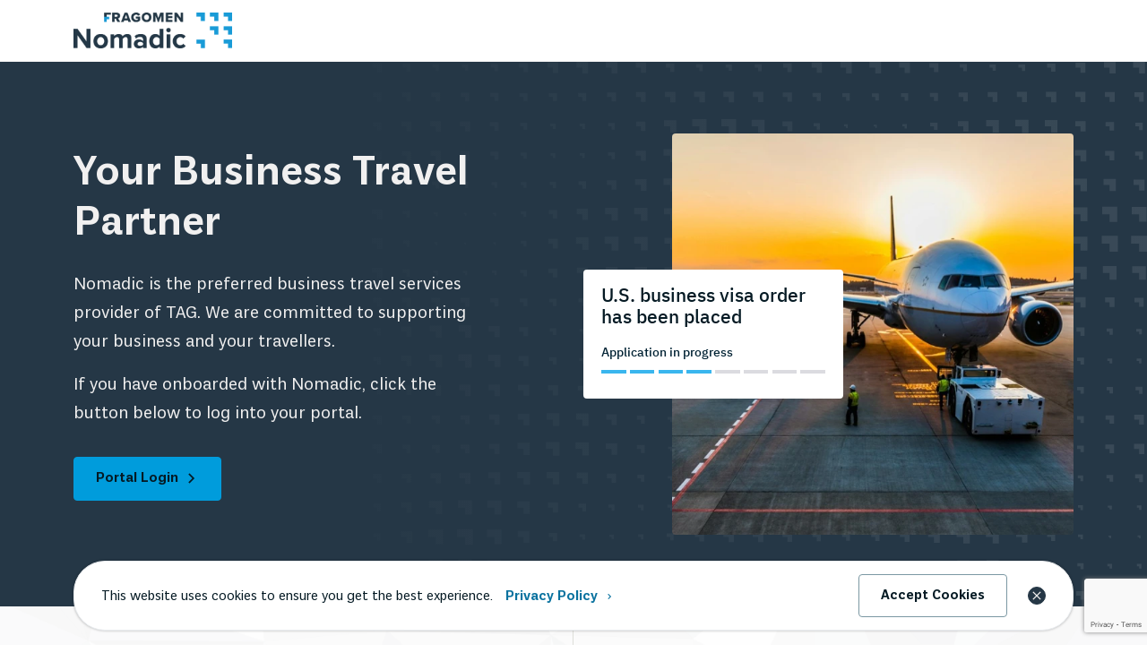

--- FILE ---
content_type: text/html; charset=utf-8
request_url: https://gonomadic.com/tmcs/nomadic-tag/
body_size: 19527
content:

<!DOCTYPE html>
<html lang="en-US">
<head>
    <meta charset="UTF-8">
    <meta name="viewport" content="width=device-width, initial-scale=1.0">
    <meta http-equiv="X-UA-Compatible" content="IE=edge">

    <link rel="apple-touch-icon" sizes="180x180" href="/apple-touch-icon.png">
    <link rel="icon" type="image/png" sizes="32x32" href="/favicon-32x32.png">
    <link rel="icon" type="image/png" sizes="16x16" href="/favicon-16x16.png">
    <link rel="manifest" href="/site.webmanifest">
    <link rel="mask-icon" color="#5bbad5" href="/safari-pinned-tab.svg">
    <meta name="msapplication-TileColor" content="#da532c">
    <meta name="theme-color" content="#ffffff">


<title>Nomadic | The preferred business travel services provider of TAG</title>
<meta name="description" content="Nomadic is pleased to partner with TAG, committed to supporting their business and travellers." />
<meta name="robots" content="index, follow" />
<meta http-equiv="Content-Type" content="text/html; charset=utf-8" />
<link rel="canonical" href="https://gonomadic.com/tmcs/nomadic-tag/"/>
<meta property="og:title" content="Nomadic | The preferred business travel services provider of TAG" />
<meta property="og:description" content="Nomadic is pleased to partner with TAG, committed to supporting their business and travellers." />
<meta property="og:type" content="website" />
<meta property="og:image" content="https://gonomadic.com/media/bi4di3il/adobestock_299279608.jpeg?width=1200&height=630&rnd=133475978650230000" />
<meta property="og:image:width" content="1200" />
<meta property="og:image:height" content="630" />
<meta property="og:url" content="https://gonomadic.com/tmcs/nomadic-tag/" />
<meta name="twitter:card" content="summary" />
<meta name="twitter:title" content="Nomadic | The preferred business travel services provider of TAG" />
<meta name="twitter:description" content="Nomadic is pleased to partner with TAG, committed to supporting their business and travellers." />
<meta name="twitter:image" content="https://gonomadic.com/media/bi4di3il/adobestock_299279608.jpeg?width=750&height=500&rnd=133475978650230000" />
    <link href="/sb/frontend-css-bundle.css.v639007475100000000" rel="stylesheet">

    <script>
        var PAGE_ID = 4851;
        var CULTURE_ALIAS = 'en-US';
    </script>

    <!-- Google tag (gtag.js) -->
<script async src="https://www.googletagmanager.com/gtag/js?id=G-0TJ154NPW5"></script>
<script>
window.dataLayer = window.dataLayer || [];
function gtag(){dataLayer.push(arguments);}
gtag('js', new Date());
gtag('config', 'G-0TJ154NPW5');
</script>
</head>
<body class="bg-white dt-pageText">
<div id="pageInfoDiv" data-id="4851" data-url="/tmcs/nomadic-tag/"></div>


<div class="page-wrapper">
    <header class="page-header">

        <div class="container">
                <nav class="navbar navbar-expand-lg align-items-lg-center justify-content-lg-between">
    <a class="navbar-brand" href="/">
        <img class="logo-dark" src="/media/bcgabvda/nomadic-full-color-2000x.png" alt="Logo"/>
        <img class="logo-white" src="/media/dfljpdhf/nomadic-white-out-2000x.png" alt="Logo"/>
    </a>
    <div class="buttons-container d-inline-flex align-items-start">


    </div>
    </nav>

        </div>

        <div class="return-back-block d-lg-none">
            <div class="container d-flex justify-content-between align-items-center">
                <span class="btn-link" data-bs-toggle="collapse"
                      data-bs-target="#collapseNavSearch"
                      aria-controls="collapseNavSearch">
                    <svg class="svg-icon">
                        <use xlink:href="/images/spritemap/spritemap.svg#icon-chevron-left"/>
                    </svg><span>Back</span>
                </span>
                <button class="btn-icon" type="button" data-bs-toggle="collapse"
                        data-bs-target="#collapseNavSearch"
                        aria-controls="collapseNavSearch">
                    Collapse Search
                </button>
            </div>
        </div>
    </header>

    <div class="page-content">
        <main>
            


<div id="6xB69pK1XR" class="widget-wrapper pt-0 pb-0"  >
	<div class="container-fluid">
		<div class="row">
			<div class="col-lg-12 ">
				<div class="widget-homepage_hero" >
					<div class="container">
						
						
							<div class="hero-content d-lg-flex align-items-lg-center justify-content-lg-between">
								<div class="hero-text">
									<h1>
										Your Business Travel Partner
									</h1>
									<p>Nomadic is the preferred business travel services provider of TAG. We are committed to supporting your business and your travellers. </p>
<p>If you have onboarded with Nomadic, click the button below to log into your portal.</p>
									<div class="buttons-container">
<a class="btn btn-default-size btn-accent " href="https://portal.gonomadic.com/" title="Nomadic Portal Login" target="_blank">
		<span>Portal Login</span>
		<svg class="svg-icon icon-chevron">
			<use xlink:href="/images/spritemap/spritemap.svg#icon-chevron-right"/>
		</svg>
</a>									</div>
								</div>
								<div class="hero-image d-flex align-items-center justify-content-end">
										<div class="overlay-info-block messages-only">
													<div class="feature-block-info fc-black">
														<div class="block-title">
															U.S. business visa order has been placed
														</div>
														<div class="block-message">
															<span>
																Application in progress
															</span>
														</div>
														<div class="progress-item d-flex align-items-start justify-content-between">
																<div class="step-progress fulfilled"></div>
																<div class="step-progress fulfilled"></div>
																<div class="step-progress fulfilled"></div>
																<div class="step-progress fulfilled"></div>
																<div class="step-progress "></div>
																<div class="step-progress "></div>
																<div class="step-progress "></div>
																<div class="step-progress "></div>
														</div>
													</div>

										</div>

									<img src="/media/2uwn5gfn/tag_1200x628_1.jpg?width=600&amp;format=webp&amp;quality=92" alt="Travelling image"/>
								</div>
							</div>
						
						
					</div>
				</div>

			</div>

		</div>
	</div>
</div>



<div id="l3GY4UGoZ1" class="widget-wrapper pt-1 pb-1" style='background-image: url(/images/background-triangles.png);' >
	<div class="container">
		<div class="row">
			<div class="col-lg-12 ">
				<div class="widget-simple_ctas text-center d-md-flex flex-md-wrap" >
						<div class="col-md-6">
							<h3>
								Not yet onboarded with Nomadic? Get in touch.
							</h3>
							<p>Learn how our industry-leading technology brings you and your travellers ultimate peace of mind when traveling internationally.</p>
									<div class="buttons-row">

<button class="btn btn-default-size btn-primary " data-bs-toggle="modal" data-bs-target="#form_d03c881b-9ee8-498f-a27c-b4a01e9c0473">
Contact Our Experts</button>									</div>
						</div>
						<div class="col-md-6">
							<h3>
								One platform for everything travel related.
							</h3>
							<p>Our industry-leading document management program has been built with the future of travel in mind. </p>
									<div class="buttons-row">
<a class="btn btn-default-size btn-primary " href="/platform-overview/" title="Platform Overview">
Platform Overview</a>									</div>
						</div>
				</div>
			</div>
		</div>
	</div>
</div>

	<div class="modal fade" id="form_d03c881b-9ee8-498f-a27c-b4a01e9c0473" data-bs-focus="false" tabindex="-1" aria-labelledby="formLabel_d03c881b-9ee8-498f-a27c-b4a01e9c0473" aria-hidden="true">
		<div class="modal-dialog modal-lg">
			<div class="modal-content">
				<div class="modal-header">
					<h3 class="modal-title" id="formLabel_d03c881b-9ee8-498f-a27c-b4a01e9c0473">
						Contact Our Experts
					</h3>
					<button type="button" class="btn-close" data-bs-dismiss="modal" aria-label="Close"></button>
				</div>
				<div class="modal-body">
                    





    <div id="umbraco_form_a64154bd83af4ef98ad6687865bf067a" class="umbraco-forms-form umbraco-forms-page tmccontactform custom_contact_form umbraco-forms-custom_contact_form">

<form action="/tmcs/nomadic-tag/" class="d-lg-flex flex-lg-wrap align-items-lg-start justify-content-lg-between umbraco-forms-page parsley-form" data-parsley-focus="first" enctype="multipart/form-data" id="form3a7f6d6def5c4dac82e58191d3ba3494" method="post"><input data-val="true" data-val-required="The FormId field is required." name="FormId" type="hidden" value="a64154bd-83af-4ef9-8ad6-687865bf067a" /><input data-val="true" data-val-required="The FormName field is required." name="FormName" type="hidden" value="TMC Contact Form" /><input data-val="true" data-val-required="The RecordId field is required." name="RecordId" type="hidden" value="00000000-0000-0000-0000-000000000000" /><input name="PreviousClicked" type="hidden" value="" /><input name="Theme" type="hidden" value="custom_contact_form" />            <input type="hidden" name="FormStep" value="0" />
            <input type="hidden" name="RecordState" value="Q2ZESjhCRHFSdU1pZW0xSnNTWk91WU5aX0s1MF94SEF1QXRucWtfRXVmWG9Ydk50X2hWbkZTOWhMZTZJcWVEaWpTaEFyYXQ4UTZxSHJNeFNKRkg4b0c5cEVQeHEtd1JYSTZGR0xzXzBjZWNDQy0xa09ZSGUtZ1ZldGo5dXNIcm5oanhKT0E=" />






            <div class=" umbraco-forms-field firstname shortanswer mandatory form-group ">

                        <label for="2b1ad933-5e4e-483e-93de-c516f704ffda~OdaQ5JDUEG" class="umbraco-forms-label">
                            First Name
                        </label>
                    <div class="umbraco-forms-field-wrapper">

                        <input type="text" name="2b1ad933-5e4e-483e-93de-c516f704ffda" id="2b1ad933-5e4e-483e-93de-c516f704ffda~OdaQ5JDUEG" data-umb="2b1ad933-5e4e-483e-93de-c516f704ffda~OdaQ5JDUEG" class="text  form-control "  value="" maxlength="100"
 placeholder="Enter your first name"  data-parsley-required="true"  data-val-required="Please enter your first name" aria-required="true"  data-parsley-required-message="Please enter your first name"        data-parsley-errors-container="#2b1ad933-5e4e-483e-93de-c516f704ffda~OdaQ5JDUEG_parsley_errors"
       data-parsley-trigger="input change"       
/>
<div id="2b1ad933-5e4e-483e-93de-c516f704ffda~OdaQ5JDUEG_parsley_errors"></div>





<span class="field-validation-valid" data-valmsg-for="2b1ad933-5e4e-483e-93de-c516f704ffda~OdaQ5JDUEG" data-valmsg-replace="true"></span>
                    </div>
            </div>
            <div class=" umbraco-forms-field lastname shortanswer mandatory alternating form-group ">

                        <label for="3c361efe-0b28-4242-82bd-787396312a04~OdaQ5JDUEG" class="umbraco-forms-label">
                            Last Name
                        </label>
                    <div class="umbraco-forms-field-wrapper">

                        <input type="text" name="3c361efe-0b28-4242-82bd-787396312a04" id="3c361efe-0b28-4242-82bd-787396312a04~OdaQ5JDUEG" data-umb="3c361efe-0b28-4242-82bd-787396312a04~OdaQ5JDUEG" class="text  form-control "  value="" maxlength="100"
 placeholder="Enter your last name"  data-parsley-required="true"  data-val-required="Please enter your last name" aria-required="true"  data-parsley-required-message="Please enter your last name"        data-parsley-errors-container="#3c361efe-0b28-4242-82bd-787396312a04~OdaQ5JDUEG_parsley_errors"
       data-parsley-trigger="input change"       
/>
<div id="3c361efe-0b28-4242-82bd-787396312a04~OdaQ5JDUEG_parsley_errors"></div>





<span class="field-validation-valid" data-valmsg-for="3c361efe-0b28-4242-82bd-787396312a04~OdaQ5JDUEG" data-valmsg-replace="true"></span>
                    </div>
            </div>
            <div class=" umbraco-forms-field businessemail shortanswer mandatory form-group ">

                        <label for="ec6395c1-1ce7-4a09-809a-cd2acc434cf1~OdaQ5JDUEG" class="umbraco-forms-label">
                            Business Email
                        </label>
                    <div class="umbraco-forms-field-wrapper">

                        <input type="email" name="ec6395c1-1ce7-4a09-809a-cd2acc434cf1" id="ec6395c1-1ce7-4a09-809a-cd2acc434cf1~OdaQ5JDUEG" data-umb="ec6395c1-1ce7-4a09-809a-cd2acc434cf1~OdaQ5JDUEG" class="text  form-control "  value="" maxlength="255"
 placeholder="Enter your business email"  data-parsley-required="true"  data-val-required="Please enter your business email" aria-required="true"  data-parsley-required-message="Please enter your business email"  data-parsley-pattern-message="Please enter a valid email address" data-parsley-type-message="Please enter a valid email address" data-parsley-pattern="^[a-zA-Z0-9_.+-]+@[a-zA-Z0-9-]+.[a-zA-Z0-9-.]+$"        data-parsley-errors-container="#ec6395c1-1ce7-4a09-809a-cd2acc434cf1~OdaQ5JDUEG_parsley_errors"
       data-parsley-trigger="input change"       
/>
<div id="ec6395c1-1ce7-4a09-809a-cd2acc434cf1~OdaQ5JDUEG_parsley_errors"></div>





<span class="field-validation-valid" data-valmsg-for="ec6395c1-1ce7-4a09-809a-cd2acc434cf1~OdaQ5JDUEG" data-valmsg-replace="true"></span>
                    </div>
            </div>
            <div class=" umbraco-forms-field company shortanswer mandatory alternating form-group ">

                        <label for="792875f0-6f10-49c6-b333-c0054b9f0b7b~OdaQ5JDUEG" class="umbraco-forms-label">
                            Company
                        </label>
                    <div class="umbraco-forms-field-wrapper">

                        <input type="text" name="792875f0-6f10-49c6-b333-c0054b9f0b7b" id="792875f0-6f10-49c6-b333-c0054b9f0b7b~OdaQ5JDUEG" data-umb="792875f0-6f10-49c6-b333-c0054b9f0b7b~OdaQ5JDUEG" class="text  form-control "  value="" maxlength="255"
 placeholder="Enter your company name"  data-parsley-required="true"  data-val-required="Please enter your company name" aria-required="true"  data-parsley-required-message="Please enter your company name"        data-parsley-errors-container="#792875f0-6f10-49c6-b333-c0054b9f0b7b~OdaQ5JDUEG_parsley_errors"
       data-parsley-trigger="input change"       
/>
<div id="792875f0-6f10-49c6-b333-c0054b9f0b7b~OdaQ5JDUEG_parsley_errors"></div>





<span class="field-validation-valid" data-valmsg-for="792875f0-6f10-49c6-b333-c0054b9f0b7b~OdaQ5JDUEG" data-valmsg-replace="true"></span>
                    </div>
            </div>
            <div class=" umbraco-forms-field countryofresidence dropdown mandatory form-group ">

                        <label for="f48eedca-06a4-4b6f-b6eb-6bc9851b4ea0~OdaQ5JDUEG" class="umbraco-forms-label">
                            Country of Residence
                        </label>
                    <div class="umbraco-forms-field-wrapper">

                        
<select class=" form-control select-custom"
        name="f48eedca-06a4-4b6f-b6eb-6bc9851b4ea0"
        id="f48eedca-06a4-4b6f-b6eb-6bc9851b4ea0~OdaQ5JDUEG"
        data-umb="f48eedca-06a4-4b6f-b6eb-6bc9851b4ea0~OdaQ5JDUEG"
         data-parsley-required="true" data-parsley-required-message="Please select a country"         data-parsley-trigger="input change focusout"
        data-parsley-errors-container="#f48eedca-06a4-4b6f-b6eb-6bc9851b4ea0~OdaQ5JDUEG_parsley_errors"
        >
        <option value="">Select Item</option>
         <option value="Afghanistan" >Afghanistan</option>
         <option value="&#xC5;land Islands" >&#xC5;land Islands</option>
         <option value="Albania" >Albania</option>
         <option value="Algeria" >Algeria</option>
         <option value="American Samoa" >American Samoa</option>
         <option value="Andorra" >Andorra</option>
         <option value="Angola" >Angola</option>
         <option value="Anguilla" >Anguilla</option>
         <option value="Antarctica" >Antarctica</option>
         <option value="Antigua and Barbuda" >Antigua and Barbuda</option>
         <option value="Argentina" >Argentina</option>
         <option value="Armenia" >Armenia</option>
         <option value="Aruba" >Aruba</option>
         <option value="Australia" >Australia</option>
         <option value="Austria" >Austria</option>
         <option value="Azerbaijan" >Azerbaijan</option>
         <option value="Bahamas" >Bahamas</option>
         <option value="Bahrain" >Bahrain</option>
         <option value="Bangladesh" >Bangladesh</option>
         <option value="Barbados" >Barbados</option>
         <option value="Belarus" >Belarus</option>
         <option value="Belgium" >Belgium</option>
         <option value="Belize" >Belize</option>
         <option value="Benin" >Benin</option>
         <option value="Bermuda" >Bermuda</option>
         <option value="Bhutan" >Bhutan</option>
         <option value="Bolivia, Plurinational State of" >Bolivia, Plurinational State of</option>
         <option value="Bonaire, Sint Eustatius and Saba" >Bonaire, Sint Eustatius and Saba</option>
         <option value="Bosnia and Herzegovina" >Bosnia and Herzegovina</option>
         <option value="Botswana" >Botswana</option>
         <option value="Bouvet Island" >Bouvet Island</option>
         <option value="Brazil" >Brazil</option>
         <option value="British Indian Ocean Territory" >British Indian Ocean Territory</option>
         <option value="Brunei Darussalam" >Brunei Darussalam</option>
         <option value="Bulgaria" >Bulgaria</option>
         <option value="Burkina Faso" >Burkina Faso</option>
         <option value="Burundi" >Burundi</option>
         <option value="Cabo Verde" >Cabo Verde</option>
         <option value="Cambodia" >Cambodia</option>
         <option value="Cameroon" >Cameroon</option>
         <option value="Canada" >Canada</option>
         <option value="Cayman Islands" >Cayman Islands</option>
         <option value="Central African Republic" >Central African Republic</option>
         <option value="Chad" >Chad</option>
         <option value="Chile" >Chile</option>
         <option value="China" >China</option>
         <option value="Christmas Island" >Christmas Island</option>
         <option value="Cocos (Keeling) Islands" >Cocos (Keeling) Islands</option>
         <option value="Colombia" >Colombia</option>
         <option value="Comoros" >Comoros</option>
         <option value="Congo" >Congo</option>
         <option value="Congo, the Democratic Republic of the" >Congo, the Democratic Republic of the</option>
         <option value="Cook Islands" >Cook Islands</option>
         <option value="Costa Rica" >Costa Rica</option>
         <option value="C&#xF4;te d&#x27;Ivoire" >C&#xF4;te d&#x27;Ivoire</option>
         <option value="Croatia" >Croatia</option>
         <option value="Cuba" >Cuba</option>
         <option value="Cura&#xE7;ao" >Cura&#xE7;ao</option>
         <option value="Cyprus" >Cyprus</option>
         <option value="Czechia" >Czechia</option>
         <option value="Denmark" >Denmark</option>
         <option value="Djibouti" >Djibouti</option>
         <option value="Dominica" >Dominica</option>
         <option value="Dominican Republic" >Dominican Republic</option>
         <option value="Ecuador" >Ecuador</option>
         <option value="Egypt" >Egypt</option>
         <option value="El Salvador" >El Salvador</option>
         <option value="Equatorial Guinea" >Equatorial Guinea</option>
         <option value="Eritrea" >Eritrea</option>
         <option value="Estonia" >Estonia</option>
         <option value="Eswatini" >Eswatini</option>
         <option value="Ethiopia" >Ethiopia</option>
         <option value="Falkland Islands (Malvinas)" >Falkland Islands (Malvinas)</option>
         <option value="Faroe Islands" >Faroe Islands</option>
         <option value="Fiji" >Fiji</option>
         <option value="Finland" >Finland</option>
         <option value="France" >France</option>
         <option value="French Guiana" >French Guiana</option>
         <option value="French Polynesia" >French Polynesia</option>
         <option value="French Southern Territories" >French Southern Territories</option>
         <option value="Gabon" >Gabon</option>
         <option value="Gambia" >Gambia</option>
         <option value="Georgia" >Georgia</option>
         <option value="Germany" >Germany</option>
         <option value="Ghana" >Ghana</option>
         <option value="Gibraltar" >Gibraltar</option>
         <option value="Greece" >Greece</option>
         <option value="Greenland" >Greenland</option>
         <option value="Grenada" >Grenada</option>
         <option value="Guadeloupe" >Guadeloupe</option>
         <option value="Guam" >Guam</option>
         <option value="Guatemala" >Guatemala</option>
         <option value="Guernsey" >Guernsey</option>
         <option value="Guinea" >Guinea</option>
         <option value="Guinea-Bissau" >Guinea-Bissau</option>
         <option value="Guyana" >Guyana</option>
         <option value="Haiti" >Haiti</option>
         <option value="Heard Island and McDonald Islands" >Heard Island and McDonald Islands</option>
         <option value="Holy See" >Holy See</option>
         <option value="Honduras" >Honduras</option>
         <option value="Hong Kong" >Hong Kong</option>
         <option value="Hungary" >Hungary</option>
         <option value="Iceland" >Iceland</option>
         <option value="India" >India</option>
         <option value="Indonesia" >Indonesia</option>
         <option value="Iran, Islamic Republic of" >Iran, Islamic Republic of</option>
         <option value="Iraq" >Iraq</option>
         <option value="Ireland" >Ireland</option>
         <option value="Isle of Man" >Isle of Man</option>
         <option value="Israel" >Israel</option>
         <option value="Italy" >Italy</option>
         <option value="Jamaica" >Jamaica</option>
         <option value="Japan" >Japan</option>
         <option value="Jersey" >Jersey</option>
         <option value="Jordan" >Jordan</option>
         <option value="Kazakhstan" >Kazakhstan</option>
         <option value="Kenya" >Kenya</option>
         <option value="Kiribati" >Kiribati</option>
         <option value="Korea, Democratic People&#x27;s Republic of" >Korea, Democratic People&#x27;s Republic of</option>
         <option value="Korea, Republic of" >Korea, Republic of</option>
         <option value="Kuwait" >Kuwait</option>
         <option value="Kyrgyzstan" >Kyrgyzstan</option>
         <option value="Lao People&#x27;s Democratic Republic" >Lao People&#x27;s Democratic Republic</option>
         <option value="Latvia" >Latvia</option>
         <option value="Lebanon" >Lebanon</option>
         <option value="Lesotho" >Lesotho</option>
         <option value="Liberia" >Liberia</option>
         <option value="Libya" >Libya</option>
         <option value="Liechtenstein" >Liechtenstein</option>
         <option value="Lithuania" >Lithuania</option>
         <option value="Luxembourg" >Luxembourg</option>
         <option value="Macao" >Macao</option>
         <option value="Madagascar" >Madagascar</option>
         <option value="Malawi" >Malawi</option>
         <option value="Malaysia" >Malaysia</option>
         <option value="Maldives" >Maldives</option>
         <option value="Mali" >Mali</option>
         <option value="Malta" >Malta</option>
         <option value="Marshall Islands" >Marshall Islands</option>
         <option value="Martinique" >Martinique</option>
         <option value="Mauritania" >Mauritania</option>
         <option value="Mauritius" >Mauritius</option>
         <option value="Mayotte" >Mayotte</option>
         <option value="Mexico" >Mexico</option>
         <option value="Micronesia, Federated States of" >Micronesia, Federated States of</option>
         <option value="Moldova, Republic of" >Moldova, Republic of</option>
         <option value="Monaco" >Monaco</option>
         <option value="Mongolia" >Mongolia</option>
         <option value="Montenegro" >Montenegro</option>
         <option value="Montserrat" >Montserrat</option>
         <option value="Morocco" >Morocco</option>
         <option value="Mozambique" >Mozambique</option>
         <option value="Myanmar" >Myanmar</option>
         <option value="Namibia" >Namibia</option>
         <option value="Nauru" >Nauru</option>
         <option value="Nepal" >Nepal</option>
         <option value="Netherlands" >Netherlands</option>
         <option value="New Caledonia" >New Caledonia</option>
         <option value="New Zealand" >New Zealand</option>
         <option value="Nicaragua" >Nicaragua</option>
         <option value="Niger" >Niger</option>
         <option value="Nigeria" >Nigeria</option>
         <option value="Niue" >Niue</option>
         <option value="Norfolk Island" >Norfolk Island</option>
         <option value="North Macedonia" >North Macedonia</option>
         <option value="Northern Mariana Islands" >Northern Mariana Islands</option>
         <option value="Norway" >Norway</option>
         <option value="Oman" >Oman</option>
         <option value="Pakistan" >Pakistan</option>
         <option value="Palau" >Palau</option>
         <option value="Palestine, State of" >Palestine, State of</option>
         <option value="Panama" >Panama</option>
         <option value="Papua New Guinea" >Papua New Guinea</option>
         <option value="Paraguay" >Paraguay</option>
         <option value="Peru" >Peru</option>
         <option value="Philippines" >Philippines</option>
         <option value="Pitcairn" >Pitcairn</option>
         <option value="Poland" >Poland</option>
         <option value="Portugal" >Portugal</option>
         <option value="Puerto Rico" >Puerto Rico</option>
         <option value="Qatar" >Qatar</option>
         <option value="R&#xE9;union" >R&#xE9;union</option>
         <option value="Romania" >Romania</option>
         <option value="Russian Federation" >Russian Federation</option>
         <option value="Rwanda" >Rwanda</option>
         <option value="Saint Barth&#xE9;lemy" >Saint Barth&#xE9;lemy</option>
         <option value="Saint Helena, Ascension and Tristan da Cunha" >Saint Helena, Ascension and Tristan da Cunha</option>
         <option value="Saint Kitts and Nevis" >Saint Kitts and Nevis</option>
         <option value="Saint Lucia" >Saint Lucia</option>
         <option value="Saint Martin (French part)" >Saint Martin (French part)</option>
         <option value="Saint Pierre and Miquelon" >Saint Pierre and Miquelon</option>
         <option value="Saint Vincent and the Grenadines" >Saint Vincent and the Grenadines</option>
         <option value="Samoa" >Samoa</option>
         <option value="San Marino" >San Marino</option>
         <option value="Sao Tome and Principe" >Sao Tome and Principe</option>
         <option value="Saudi Arabia" >Saudi Arabia</option>
         <option value="Senegal" >Senegal</option>
         <option value="Serbia" >Serbia</option>
         <option value="Seychelles" >Seychelles</option>
         <option value="Sierra Leone" >Sierra Leone</option>
         <option value="Singapore" >Singapore</option>
         <option value="Sint Maarten (Dutch part)" >Sint Maarten (Dutch part)</option>
         <option value="Slovakia" >Slovakia</option>
         <option value="Slovenia" >Slovenia</option>
         <option value="Solomon Islands" >Solomon Islands</option>
         <option value="Somalia" >Somalia</option>
         <option value="South Africa" >South Africa</option>
         <option value="South Georgia and the South Sandwich Islands" >South Georgia and the South Sandwich Islands</option>
         <option value="South Sudan" >South Sudan</option>
         <option value="Spain" >Spain</option>
         <option value="Sri Lanka" >Sri Lanka</option>
         <option value="Sudan" >Sudan</option>
         <option value="Suriname" >Suriname</option>
         <option value="Svalbard and Jan Mayen" >Svalbard and Jan Mayen</option>
         <option value="Sweden" >Sweden</option>
         <option value="Switzerland" >Switzerland</option>
         <option value="Syrian Arab Republic" >Syrian Arab Republic</option>
         <option value="Taiwan, Province of China" >Taiwan, Province of China</option>
         <option value="Tajikistan" >Tajikistan</option>
         <option value="Tanzania, United Republic of" >Tanzania, United Republic of</option>
         <option value="Thailand" >Thailand</option>
         <option value="Timor-Leste" >Timor-Leste</option>
         <option value="Togo" >Togo</option>
         <option value="Tokelau" >Tokelau</option>
         <option value="Tonga" >Tonga</option>
         <option value="Trinidad and Tobago" >Trinidad and Tobago</option>
         <option value="Tunisia" >Tunisia</option>
         <option value="Turkey" >Turkey</option>
         <option value="Turkmenistan" >Turkmenistan</option>
         <option value="Turks and Caicos Islands" >Turks and Caicos Islands</option>
         <option value="Tuvalu" >Tuvalu</option>
         <option value="Uganda" >Uganda</option>
         <option value="Ukraine" >Ukraine</option>
         <option value="United Arab Emirates" >United Arab Emirates</option>
         <option value="United Kingdom of Great Britain and Northern Ireland" >United Kingdom of Great Britain and Northern Ireland</option>
         <option value="United States Minor Outlying Islands" >United States Minor Outlying Islands</option>
         <option value="United States of America" >United States of America</option>
         <option value="Uruguay" >Uruguay</option>
         <option value="Uzbekistan" >Uzbekistan</option>
         <option value="Vanuatu" >Vanuatu</option>
         <option value="Venezuela, Bolivarian Republic of" >Venezuela, Bolivarian Republic of</option>
         <option value="Vietnam" >Vietnam</option>
         <option value="Virgin Islands, British" >Virgin Islands, British</option>
         <option value="Virgin Islands, U.S." >Virgin Islands, U.S.</option>
         <option value="Wallis and Futuna" >Wallis and Futuna</option>
         <option value="Western Sahara" >Western Sahara</option>
         <option value="Yemen" >Yemen</option>
         <option value="Zambia" >Zambia</option>
         <option value="Zimbabwe" >Zimbabwe</option>
</select>
<div id="f48eedca-06a4-4b6f-b6eb-6bc9851b4ea0~OdaQ5JDUEG_parsley_errors"></div>


<span class="field-validation-valid" data-valmsg-for="f48eedca-06a4-4b6f-b6eb-6bc9851b4ea0~OdaQ5JDUEG" data-valmsg-replace="true"></span>
                    </div>
            </div>
            <div class=" umbraco-forms-field travelingto dropdown mandatory alternating form-group ">

                        <label for="d9f4ef50-a47d-4ad2-9d06-fccca328d42a~OdaQ5JDUEG" class="umbraco-forms-label">
                            Traveling to
                        </label>
                    <div class="umbraco-forms-field-wrapper">

                        
<select class=" form-control select-custom"
        name="d9f4ef50-a47d-4ad2-9d06-fccca328d42a"
        id="d9f4ef50-a47d-4ad2-9d06-fccca328d42a~OdaQ5JDUEG"
        data-umb="d9f4ef50-a47d-4ad2-9d06-fccca328d42a~OdaQ5JDUEG"
         data-parsley-required="true" data-parsley-required-message="Please select a country"         data-parsley-trigger="input change focusout"
        data-parsley-errors-container="#d9f4ef50-a47d-4ad2-9d06-fccca328d42a~OdaQ5JDUEG_parsley_errors"
        >
        <option value="">Select Item</option>
         <option value="Afghanistan" >Afghanistan</option>
         <option value="&#xC5;land Islands" >&#xC5;land Islands</option>
         <option value="Albania" >Albania</option>
         <option value="Algeria" >Algeria</option>
         <option value="American Samoa" >American Samoa</option>
         <option value="Andorra" >Andorra</option>
         <option value="Angola" >Angola</option>
         <option value="Anguilla" >Anguilla</option>
         <option value="Antarctica" >Antarctica</option>
         <option value="Antigua and Barbuda" >Antigua and Barbuda</option>
         <option value="Argentina" >Argentina</option>
         <option value="Armenia" >Armenia</option>
         <option value="Aruba" >Aruba</option>
         <option value="Australia" >Australia</option>
         <option value="Austria" >Austria</option>
         <option value="Azerbaijan" >Azerbaijan</option>
         <option value="Bahamas" >Bahamas</option>
         <option value="Bahrain" >Bahrain</option>
         <option value="Bangladesh" >Bangladesh</option>
         <option value="Barbados" >Barbados</option>
         <option value="Belarus" >Belarus</option>
         <option value="Belgium" >Belgium</option>
         <option value="Belize" >Belize</option>
         <option value="Benin" >Benin</option>
         <option value="Bermuda" >Bermuda</option>
         <option value="Bhutan" >Bhutan</option>
         <option value="Bolivia, Plurinational State of" >Bolivia, Plurinational State of</option>
         <option value="Bonaire, Sint Eustatius and Saba" >Bonaire, Sint Eustatius and Saba</option>
         <option value="Bosnia and Herzegovina" >Bosnia and Herzegovina</option>
         <option value="Botswana" >Botswana</option>
         <option value="Bouvet Island" >Bouvet Island</option>
         <option value="Brazil" >Brazil</option>
         <option value="British Indian Ocean Territory" >British Indian Ocean Territory</option>
         <option value="Brunei Darussalam" >Brunei Darussalam</option>
         <option value="Bulgaria" >Bulgaria</option>
         <option value="Burkina Faso" >Burkina Faso</option>
         <option value="Burundi" >Burundi</option>
         <option value="Cabo Verde" >Cabo Verde</option>
         <option value="Cambodia" >Cambodia</option>
         <option value="Cameroon" >Cameroon</option>
         <option value="Canada" >Canada</option>
         <option value="Cayman Islands" >Cayman Islands</option>
         <option value="Central African Republic" >Central African Republic</option>
         <option value="Chad" >Chad</option>
         <option value="Chile" >Chile</option>
         <option value="China" >China</option>
         <option value="Christmas Island" >Christmas Island</option>
         <option value="Cocos (Keeling) Islands" >Cocos (Keeling) Islands</option>
         <option value="Colombia" >Colombia</option>
         <option value="Comoros" >Comoros</option>
         <option value="Congo" >Congo</option>
         <option value="Congo, the Democratic Republic of the" >Congo, the Democratic Republic of the</option>
         <option value="Cook Islands" >Cook Islands</option>
         <option value="Costa Rica" >Costa Rica</option>
         <option value="C&#xF4;te d&#x27;Ivoire" >C&#xF4;te d&#x27;Ivoire</option>
         <option value="Croatia" >Croatia</option>
         <option value="Cuba" >Cuba</option>
         <option value="Cura&#xE7;ao" >Cura&#xE7;ao</option>
         <option value="Cyprus" >Cyprus</option>
         <option value="Czechia" >Czechia</option>
         <option value="Denmark" >Denmark</option>
         <option value="Djibouti" >Djibouti</option>
         <option value="Dominica" >Dominica</option>
         <option value="Dominican Republic" >Dominican Republic</option>
         <option value="Ecuador" >Ecuador</option>
         <option value="Egypt" >Egypt</option>
         <option value="El Salvador" >El Salvador</option>
         <option value="Equatorial Guinea" >Equatorial Guinea</option>
         <option value="Eritrea" >Eritrea</option>
         <option value="Estonia" >Estonia</option>
         <option value="Eswatini" >Eswatini</option>
         <option value="Ethiopia" >Ethiopia</option>
         <option value="Falkland Islands (Malvinas)" >Falkland Islands (Malvinas)</option>
         <option value="Faroe Islands" >Faroe Islands</option>
         <option value="Fiji" >Fiji</option>
         <option value="Finland" >Finland</option>
         <option value="France" >France</option>
         <option value="French Guiana" >French Guiana</option>
         <option value="French Polynesia" >French Polynesia</option>
         <option value="French Southern Territories" >French Southern Territories</option>
         <option value="Gabon" >Gabon</option>
         <option value="Gambia" >Gambia</option>
         <option value="Georgia" >Georgia</option>
         <option value="Germany" >Germany</option>
         <option value="Ghana" >Ghana</option>
         <option value="Gibraltar" >Gibraltar</option>
         <option value="Greece" >Greece</option>
         <option value="Greenland" >Greenland</option>
         <option value="Grenada" >Grenada</option>
         <option value="Guadeloupe" >Guadeloupe</option>
         <option value="Guam" >Guam</option>
         <option value="Guatemala" >Guatemala</option>
         <option value="Guernsey" >Guernsey</option>
         <option value="Guinea" >Guinea</option>
         <option value="Guinea-Bissau" >Guinea-Bissau</option>
         <option value="Guyana" >Guyana</option>
         <option value="Haiti" >Haiti</option>
         <option value="Heard Island and McDonald Islands" >Heard Island and McDonald Islands</option>
         <option value="Holy See" >Holy See</option>
         <option value="Honduras" >Honduras</option>
         <option value="Hong Kong" >Hong Kong</option>
         <option value="Hungary" >Hungary</option>
         <option value="Iceland" >Iceland</option>
         <option value="India" >India</option>
         <option value="Indonesia" >Indonesia</option>
         <option value="Iran, Islamic Republic of" >Iran, Islamic Republic of</option>
         <option value="Iraq" >Iraq</option>
         <option value="Ireland" >Ireland</option>
         <option value="Isle of Man" >Isle of Man</option>
         <option value="Israel" >Israel</option>
         <option value="Italy" >Italy</option>
         <option value="Jamaica" >Jamaica</option>
         <option value="Japan" >Japan</option>
         <option value="Jersey" >Jersey</option>
         <option value="Jordan" >Jordan</option>
         <option value="Kazakhstan" >Kazakhstan</option>
         <option value="Kenya" >Kenya</option>
         <option value="Kiribati" >Kiribati</option>
         <option value="Korea, Democratic People&#x27;s Republic of" >Korea, Democratic People&#x27;s Republic of</option>
         <option value="Korea, Republic of" >Korea, Republic of</option>
         <option value="Kuwait" >Kuwait</option>
         <option value="Kyrgyzstan" >Kyrgyzstan</option>
         <option value="Lao People&#x27;s Democratic Republic" >Lao People&#x27;s Democratic Republic</option>
         <option value="Latvia" >Latvia</option>
         <option value="Lebanon" >Lebanon</option>
         <option value="Lesotho" >Lesotho</option>
         <option value="Liberia" >Liberia</option>
         <option value="Libya" >Libya</option>
         <option value="Liechtenstein" >Liechtenstein</option>
         <option value="Lithuania" >Lithuania</option>
         <option value="Luxembourg" >Luxembourg</option>
         <option value="Macao" >Macao</option>
         <option value="Madagascar" >Madagascar</option>
         <option value="Malawi" >Malawi</option>
         <option value="Malaysia" >Malaysia</option>
         <option value="Maldives" >Maldives</option>
         <option value="Mali" >Mali</option>
         <option value="Malta" >Malta</option>
         <option value="Marshall Islands" >Marshall Islands</option>
         <option value="Martinique" >Martinique</option>
         <option value="Mauritania" >Mauritania</option>
         <option value="Mauritius" >Mauritius</option>
         <option value="Mayotte" >Mayotte</option>
         <option value="Mexico" >Mexico</option>
         <option value="Micronesia, Federated States of" >Micronesia, Federated States of</option>
         <option value="Moldova, Republic of" >Moldova, Republic of</option>
         <option value="Monaco" >Monaco</option>
         <option value="Mongolia" >Mongolia</option>
         <option value="Montenegro" >Montenegro</option>
         <option value="Montserrat" >Montserrat</option>
         <option value="Morocco" >Morocco</option>
         <option value="Mozambique" >Mozambique</option>
         <option value="Myanmar" >Myanmar</option>
         <option value="Namibia" >Namibia</option>
         <option value="Nauru" >Nauru</option>
         <option value="Nepal" >Nepal</option>
         <option value="Netherlands" >Netherlands</option>
         <option value="New Caledonia" >New Caledonia</option>
         <option value="New Zealand" >New Zealand</option>
         <option value="Nicaragua" >Nicaragua</option>
         <option value="Niger" >Niger</option>
         <option value="Nigeria" >Nigeria</option>
         <option value="Niue" >Niue</option>
         <option value="Norfolk Island" >Norfolk Island</option>
         <option value="North Macedonia" >North Macedonia</option>
         <option value="Northern Mariana Islands" >Northern Mariana Islands</option>
         <option value="Norway" >Norway</option>
         <option value="Oman" >Oman</option>
         <option value="Pakistan" >Pakistan</option>
         <option value="Palau" >Palau</option>
         <option value="Palestine, State of" >Palestine, State of</option>
         <option value="Panama" >Panama</option>
         <option value="Papua New Guinea" >Papua New Guinea</option>
         <option value="Paraguay" >Paraguay</option>
         <option value="Peru" >Peru</option>
         <option value="Philippines" >Philippines</option>
         <option value="Pitcairn" >Pitcairn</option>
         <option value="Poland" >Poland</option>
         <option value="Portugal" >Portugal</option>
         <option value="Puerto Rico" >Puerto Rico</option>
         <option value="Qatar" >Qatar</option>
         <option value="R&#xE9;union" >R&#xE9;union</option>
         <option value="Romania" >Romania</option>
         <option value="Russian Federation" >Russian Federation</option>
         <option value="Rwanda" >Rwanda</option>
         <option value="Saint Barth&#xE9;lemy" >Saint Barth&#xE9;lemy</option>
         <option value="Saint Helena, Ascension and Tristan da Cunha" >Saint Helena, Ascension and Tristan da Cunha</option>
         <option value="Saint Kitts and Nevis" >Saint Kitts and Nevis</option>
         <option value="Saint Lucia" >Saint Lucia</option>
         <option value="Saint Martin (French part)" >Saint Martin (French part)</option>
         <option value="Saint Pierre and Miquelon" >Saint Pierre and Miquelon</option>
         <option value="Saint Vincent and the Grenadines" >Saint Vincent and the Grenadines</option>
         <option value="Samoa" >Samoa</option>
         <option value="San Marino" >San Marino</option>
         <option value="Sao Tome and Principe" >Sao Tome and Principe</option>
         <option value="Saudi Arabia" >Saudi Arabia</option>
         <option value="Senegal" >Senegal</option>
         <option value="Serbia" >Serbia</option>
         <option value="Seychelles" >Seychelles</option>
         <option value="Sierra Leone" >Sierra Leone</option>
         <option value="Singapore" >Singapore</option>
         <option value="Sint Maarten (Dutch part)" >Sint Maarten (Dutch part)</option>
         <option value="Slovakia" >Slovakia</option>
         <option value="Slovenia" >Slovenia</option>
         <option value="Solomon Islands" >Solomon Islands</option>
         <option value="Somalia" >Somalia</option>
         <option value="South Africa" >South Africa</option>
         <option value="South Georgia and the South Sandwich Islands" >South Georgia and the South Sandwich Islands</option>
         <option value="South Sudan" >South Sudan</option>
         <option value="Spain" >Spain</option>
         <option value="Sri Lanka" >Sri Lanka</option>
         <option value="Sudan" >Sudan</option>
         <option value="Suriname" >Suriname</option>
         <option value="Svalbard and Jan Mayen" >Svalbard and Jan Mayen</option>
         <option value="Sweden" >Sweden</option>
         <option value="Switzerland" >Switzerland</option>
         <option value="Syrian Arab Republic" >Syrian Arab Republic</option>
         <option value="Taiwan, Province of China" >Taiwan, Province of China</option>
         <option value="Tajikistan" >Tajikistan</option>
         <option value="Tanzania, United Republic of" >Tanzania, United Republic of</option>
         <option value="Thailand" >Thailand</option>
         <option value="Timor-Leste" >Timor-Leste</option>
         <option value="Togo" >Togo</option>
         <option value="Tokelau" >Tokelau</option>
         <option value="Tonga" >Tonga</option>
         <option value="Trinidad and Tobago" >Trinidad and Tobago</option>
         <option value="Tunisia" >Tunisia</option>
         <option value="Turkey" >Turkey</option>
         <option value="Turkmenistan" >Turkmenistan</option>
         <option value="Turks and Caicos Islands" >Turks and Caicos Islands</option>
         <option value="Tuvalu" >Tuvalu</option>
         <option value="Uganda" >Uganda</option>
         <option value="Ukraine" >Ukraine</option>
         <option value="United Arab Emirates" >United Arab Emirates</option>
         <option value="United Kingdom of Great Britain and Northern Ireland" >United Kingdom of Great Britain and Northern Ireland</option>
         <option value="United States Minor Outlying Islands" >United States Minor Outlying Islands</option>
         <option value="United States of America" >United States of America</option>
         <option value="Uruguay" >Uruguay</option>
         <option value="Uzbekistan" >Uzbekistan</option>
         <option value="Vanuatu" >Vanuatu</option>
         <option value="Venezuela, Bolivarian Republic of" >Venezuela, Bolivarian Republic of</option>
         <option value="Vietnam" >Vietnam</option>
         <option value="Virgin Islands, British" >Virgin Islands, British</option>
         <option value="Virgin Islands, U.S." >Virgin Islands, U.S.</option>
         <option value="Wallis and Futuna" >Wallis and Futuna</option>
         <option value="Western Sahara" >Western Sahara</option>
         <option value="Yemen" >Yemen</option>
         <option value="Zambia" >Zambia</option>
         <option value="Zimbabwe" >Zimbabwe</option>
</select>
<div id="d9f4ef50-a47d-4ad2-9d06-fccca328d42a~OdaQ5JDUEG_parsley_errors"></div>


<span class="field-validation-valid" data-valmsg-for="d9f4ef50-a47d-4ad2-9d06-fccca328d42a~OdaQ5JDUEG" data-valmsg-replace="true"></span>
                    </div>
            </div>
            <div class=" umbraco-forms-field phonenumber shortanswer mandatory form-group ">

                        <label for="8b38ba55-3626-42cc-86a5-5f95b9a28ae9~OdaQ5JDUEG" class="umbraco-forms-label">
                            Phone Number
                        </label>
                    <div class="umbraco-forms-field-wrapper">

                        <input type="tel" name="8b38ba55-3626-42cc-86a5-5f95b9a28ae9" id="8b38ba55-3626-42cc-86a5-5f95b9a28ae9~OdaQ5JDUEG" data-umb="8b38ba55-3626-42cc-86a5-5f95b9a28ae9~OdaQ5JDUEG" class="text  form-control phone-number-int" data-initial-country=&quot;gb&quot; value="" maxlength="15"
 data-parsley-required="true"  data-val-required="Please enter your phone number" aria-required="true"  data-parsley-required-message="Please enter your phone number"        data-parsley-errors-container="#8b38ba55-3626-42cc-86a5-5f95b9a28ae9~OdaQ5JDUEG_parsley_errors"
       data-parsley-trigger="input change"       
/>
    <input type="hidden" name="8b38ba55-3626-42cc-86a5-5f95b9a28ae9_phoneNumberIntFull"/>
<div id="8b38ba55-3626-42cc-86a5-5f95b9a28ae9~OdaQ5JDUEG_parsley_errors"></div>





<span class="field-validation-valid" data-valmsg-for="8b38ba55-3626-42cc-86a5-5f95b9a28ae9~OdaQ5JDUEG" data-valmsg-replace="true"></span>
                    </div>
            </div>
            <div class=" umbraco-forms-field purposeofcommunication dropdown mandatory alternating form-group ">

                        <label for="f973bfb0-89f8-43b4-b213-52c2ecb00db2~OdaQ5JDUEG" class="umbraco-forms-label">
                            Purpose of communication?
                        </label>
                    <div class="umbraco-forms-field-wrapper">

                        
<select class=" form-control select-custom"
        name="f973bfb0-89f8-43b4-b213-52c2ecb00db2"
        id="f973bfb0-89f8-43b4-b213-52c2ecb00db2~OdaQ5JDUEG"
        data-umb="f973bfb0-89f8-43b4-b213-52c2ecb00db2~OdaQ5JDUEG"
         data-parsley-required="true" data-parsley-required-message="Please select a communication purpose"         data-parsley-trigger="input change focusout"
        data-parsley-errors-container="#f973bfb0-89f8-43b4-b213-52c2ecb00db2~OdaQ5JDUEG_parsley_errors"
        >
        <option value="">Select Item</option>
         <option value="Passport and document services" >Passport and document services</option>
         <option value="Visa application" >Visa application</option>
         <option value="Posted Worker Notifications" >Posted Worker Notifications</option>
         <option value="Request a Nomadic demo" >Request a Nomadic demo</option>
         <option value="Other" >Other</option>
</select>
<div id="f973bfb0-89f8-43b4-b213-52c2ecb00db2~OdaQ5JDUEG_parsley_errors"></div>


<span class="field-validation-valid" data-valmsg-for="f973bfb0-89f8-43b4-b213-52c2ecb00db2~OdaQ5JDUEG" data-valmsg-replace="true"></span>
                    </div>
            </div>
            <div class=" umbraco-forms-field whattravelmanagementcompanyareyouworkingwith shortanswer mandatory form-group full-width ">

                        <label for="fcaf9865-b259-4c7a-8486-7791075e05f5~OdaQ5JDUEG" class="umbraco-forms-label">
                            What travel management company are you working with?
                        </label>
                    <div class="umbraco-forms-field-wrapper">

                        <input type="text" name="fcaf9865-b259-4c7a-8486-7791075e05f5" id="fcaf9865-b259-4c7a-8486-7791075e05f5~OdaQ5JDUEG" data-umb="fcaf9865-b259-4c7a-8486-7791075e05f5~OdaQ5JDUEG" class="text  form-control "  value="TAG" maxlength="255"
 data-parsley-required="true"  data-val-required="Please provide a value for What travel management company are you working with?" aria-required="true"  data-parsley-required-message="Please provide a value for What travel management company are you working with?"        data-parsley-errors-container="#fcaf9865-b259-4c7a-8486-7791075e05f5~OdaQ5JDUEG_parsley_errors"
       data-parsley-trigger="input change"       
/>
<div id="fcaf9865-b259-4c7a-8486-7791075e05f5~OdaQ5JDUEG_parsley_errors"></div>





<span class="field-validation-valid" data-valmsg-for="fcaf9865-b259-4c7a-8486-7791075e05f5~OdaQ5JDUEG" data-valmsg-replace="true"></span>
                    </div>
            </div>
            <div class=" umbraco-forms-field message longanswer mandatory alternating form-group full-width ">

                        <label for="01300e31-d603-4b3c-87cc-15c06442b368~OdaQ5JDUEG" class="umbraco-forms-label">
                            Message
                        </label>
                    <div class="umbraco-forms-field-wrapper">

                        
<textarea class=" form-control"
          name="01300e31-d603-4b3c-87cc-15c06442b368"
          id="01300e31-d603-4b3c-87cc-15c06442b368~OdaQ5JDUEG"
          data-umb="01300e31-d603-4b3c-87cc-15c06442b368~OdaQ5JDUEG"
          rows="4"
          cols="20"
           maxlength="4000"  data-parsley-required="true"  data-val-required="Please enter your message" aria-required="true"  data-parsley-required-message="Please enter your message" ></textarea>
<div id="01300e31-d603-4b3c-87cc-15c06442b368~OdaQ5JDUEG_parsley_errors"></div>


<span class="field-validation-valid" data-valmsg-for="01300e31-d603-4b3c-87cc-15c06442b368~OdaQ5JDUEG" data-valmsg-replace="true"></span>
                    </div>
            </div>
            <div class=" umbraco-forms-field submittedon hidden form-group full-width ">

                    <div class="umbraco-forms-field-wrapper">

                        
<input type="hidden" name="29f0950a-0b47-4bad-deba-019539663769" id="29f0950a-0b47-4bad-deba-019539663769~OdaQ5JDUEG" data-umb="29f0950a-0b47-4bad-deba-019539663769~OdaQ5JDUEG" class="hidden" value="https://gonomadic.com/tmcs/nomadic-tag/"/>

<span class="field-validation-valid" data-valmsg-for="29f0950a-0b47-4bad-deba-019539663769~OdaQ5JDUEG" data-valmsg-replace="true"></span>
                    </div>
            </div>
            <div class=" umbraco-forms-field recaptcha recaptchav3withscore mandatory alternating  ">

                    <div class="umbraco-forms-field-wrapper">

                        

        <input type="hidden" id="4ad26e26-ee8b-4d20-ac1b-d582e191fd79~OdaQ5JDUEG" name="g-recaptcha-response" />
        <div class="umbraco-forms-recaptcha-v3-config umbraco-forms-hidden"
             data-id="4ad26e26-ee8b-4d20-ac1b-d582e191fd79~OdaQ5JDUEG"
             data-site-key="6LeG998oAAAAAAAnivUDp3pBh2miEVXt2Cf54BWT"></div>


<span class="field-validation-valid" data-valmsg-for="4ad26e26-ee8b-4d20-ac1b-d582e191fd79~OdaQ5JDUEG" data-valmsg-replace="true"></span>
                    </div>
            </div>


<div class="umbraco-forms-hidden" aria-hidden="true">
    <input type="text" name="a64154bd83af4ef98ad6687865bf067a"/>
</div>


<div class="buttons-row">
    <button type="submit"
            name="__next"
            data-umb="submit-forms-form"
            class="btn btn-primary">
        Send message
    </button>
</div>

            <div class="form-row uf-error-container">
            </div>
<input name="__RequestVerificationToken" type="hidden" value="CfDJ8BDqRuMiem1JsSZOuYNZ_K5HZ-aIaIKZ264g2T02Xwd-IzZ66iI2CYLn7k9cKVa2MucTcQPGZ0B8iiIJG6pwGeB5T3wbqH14wsaUt1V0F41rpEft_kpEPV2r6JSprUI-CR1-hXO9bIEp0JpWE6ExcOw" /><input name="ufprt" type="hidden" value="CfDJ8BDqRuMiem1JsSZOuYNZ_K5us0NErfPMTHCgS6_kbOMDMCmZiAteDgdG0lFOeigTroRjgCHJY5bq3JuOuZpCFddqvMhszxHA1VV5ZqsQVbBOlWSv6kokjMA74EUd6WbkrXFc5CECSoHU5oW_tmVHF1Y" /></form>
    </div>




<div class="umbraco-forms-form-config umbraco-forms-hidden"
     data-id="a64154bd83af4ef98ad6687865bf067a"
     data-serialized-page-button-conditions="{}"
     data-serialized-fieldset-conditions="{}"
     data-serialized-field-conditions="{}"
     data-serialized-fields-not-displayed="{}"
     data-trigger-conditions-check-on="change"
     data-form-element-html-id-prefix=""></div>


<script type='application/javascript' src='https://www.google.com/recaptcha/api.js?render=6LeG998oAAAAAAAnivUDp3pBh2miEVXt2Cf54BWT' defer='defer'></script><script type='application/javascript' src='/App_Plugins/UmbracoForms/Assets/recaptcha.v3.init.min.js' defer='defer'></script><script type='application/javascript' src='/js/custom_umbracoforms.js' defer='defer'></script>


				</div>
			</div>
		</div>
	</div>




    <div id="ZcQY7QezEY" class="widget-wrapper pt-3 pb-1"  >
        <div class="container">
            <div class="row">
                <div class="col-lg-12 ps-3 pe-3">
                    <div class="widget-team_member_blocks widget-card_blocks" >
                        <h2 class="text-center">Dedicated TAG Support Team</h2>
                        <p class="text-center">
                            <p style="text-align: center;">Behind our pioneering technology stands a dynamic team of forward-thinking professionals, dedicated to supporting your global travel and mobility programs and delivering first-rate client service. </p>
<p style="text-align: center;"><strong>Dedicated TAG Support Team (business hours 09:00 – 17:30 GMT) </strong></p>
<p style="text-align: center;"><strong><a href="mailto:accountsupport@gonomadic.com">nomadicclientsupport@fragomen.com</a></strong>
                        </p>
                        <div class="row row-cols-2 row-cols-md-3 row-cols-lg-4 g-4">
                                <div class="col">
                                    <div class="widget-card_block_item card team-member-block location-block">
                                        <img src="/media/rrjn1ity/clayton-prior-558x558px-1.jpg?width=600&amp;format=webp&amp;quality=92" class="card-img-top" alt="Clayton Prior">
                                        <div class="card-body">
                                            <h4 class="card-title">Clayton Prior</h4>
                                            <p class="card-text">Senior Client Services Manager</p>
                                                <div class="card-links">
                                                    <a href="https://www.linkedin.com/in/clayton-prior-07b53342/" target="_blank" title="LinkedIn" class="btn-link">
                                                        <span>LinkedIn</span>
                                                        <svg style="width: 13px; height: 13px" class="svg-icon">
                                                            <use xlink:href="/images/spritemap/spritemap.svg#icon-arrow-upward-large"/>
                                                        </svg>
                                                    </a>
                                                </div>
                                        </div>
                                    </div>
                                </div>
                                <div class="col">
                                    <div class="widget-card_block_item card team-member-block location-block">
                                        <img src="/media/zelmcvq4/pete_obrien_nomadic_558.jpg?width=600&amp;format=webp&amp;quality=92" class="card-img-top" alt="Pete O&#x27;Brien">
                                        <div class="card-body">
                                            <h4 class="card-title">Pete O'Brien</h4>
                                            <p class="card-text">Client Services Manager</p>
                                                <div class="card-links">
                                                    <a href="https://www.linkedin.com/in/pete-o-brien-69704518/" target="_blank" title="LinkedIn" class="btn-link">
                                                        <span>LinkedIn</span>
                                                        <svg style="width: 13px; height: 13px" class="svg-icon">
                                                            <use xlink:href="/images/spritemap/spritemap.svg#icon-arrow-upward-large"/>
                                                        </svg>
                                                    </a>
                                                </div>
                                        </div>
                                    </div>
                                </div>
                                <div class="col">
                                    <div class="widget-card_block_item card team-member-block location-block">
                                        <img src="/media/trjbavhf/nadeem_ahmed_558x558xpx.jpg?width=600&amp;format=webp&amp;quality=92" class="card-img-top" alt="Nadeem Ahmed">
                                        <div class="card-body">
                                            <h4 class="card-title">Nadeem Ahmed</h4>
                                            <p class="card-text">Senior Manager - Middle East</p>
                                                <div class="card-links">
                                                    <a href="https://www.linkedin.com/in/nadeem-ahmed-82b82a33/" target="_blank" title="LinkedIn" class="btn-link">
                                                        <span>LinkedIn</span>
                                                        <svg style="width: 13px; height: 13px" class="svg-icon">
                                                            <use xlink:href="/images/spritemap/spritemap.svg#icon-arrow-upward-large"/>
                                                        </svg>
                                                    </a>
                                                </div>
                                        </div>
                                    </div>
                                </div>
                                <div class="col">
                                    <div class="widget-card_block_item card team-member-block location-block">
                                        <img src="/media/xlxjazx4/siobhan_thomas_558x558px.jpg?width=600&amp;format=webp&amp;quality=92" class="card-img-top" alt="Siobhan Thomas">
                                        <div class="card-body">
                                            <h4 class="card-title">Siobhan Thomas</h4>
                                            <p class="card-text">Client Services Manager</p>
                                                <div class="card-links">
                                                    <a href="https://www.linkedin.com/in/siobhan-m-thomas-23664611/" target="_blank" title="LinkedIn" class="btn-link">
                                                        <span>LinkedIn</span>
                                                        <svg style="width: 13px; height: 13px" class="svg-icon">
                                                            <use xlink:href="/images/spritemap/spritemap.svg#icon-arrow-upward-large"/>
                                                        </svg>
                                                    </a>
                                                </div>
                                        </div>
                                    </div>
                                </div>
                        </div>
                    </div>
                </div>
            </div>
        </div>
    </div>





    <div id="A4xG7ABEM7" class="widget-wrapper pt-1 pb-5" style='background-image: url(/images/background-triangles.png);' >
        <div class="container">
            <div class="row">
                <div class="col-lg-12 ps-3 pe-3">
                    <div class="widget-info_block_with_service_links widget-simple_info_block d-lg-flex" >
                        <div class="text-container service-links-container d-lg-flex align-items-lg-center">
                            <div>
                                <h2>
                                    Connect With Us
                                </h2>
                                <div class="list-caption text-uppercase">
                                    A wide range of traveller-friendly resources
                                </div>
                                <ul class="list-unstyled mb-0 service-links-list">
                                        <li>
                                            <a class="link-image align-items-start d-flex" href="https://vimeo.com/701800674/476329e5e2" target="_blank" title="Nomadic Functionality Demos">
                                                <img src="/media/0z1afawn/baggage-check-in-user.png?width=96&amp;format=webp&amp;quality=92"
                                                     class="image-preview"
                                                     alt="Need a refresh?"/>
                                                <div class="item-preview">
                                                    <div class="item-label d-inline-flex align-items-center">
                                                        Need a refresh?
                                                        <svg class="svg-icon" style="width: 7px; height: 10px;">
                                                            <use xlink:href="/images/spritemap/spritemap.svg#icon-chevron-right"/>
                                                        </svg>
                                                    </div>
                                                    <div class="item-preview-text">
                                                        Watch our functionality demo videos for guidance on how our industry-leading solutions can support your business.
                                                    </div>
                                                </div>
                                            </a>
                                        </li>
                                        <li>
                                            <a class="link-image align-items-start d-flex" href="https://gonomadic.us14.list-manage.com/subscribe?u=7fe4fa02018be5cf58e326bc9&amp;id=97e2a509a5" target="_blank" title="Subscribe to Nomadic News">
                                                <img src="/media/cixixahr/network-clock.png?width=96&amp;format=webp&amp;quality=92"
                                                     class="image-preview"
                                                     alt="Subscribe to our regular updates"/>
                                                <div class="item-preview">
                                                    <div class="item-label d-inline-flex align-items-center">
                                                        Subscribe to our regular updates
                                                        <svg class="svg-icon" style="width: 7px; height: 10px;">
                                                            <use xlink:href="/images/spritemap/spritemap.svg#icon-chevron-right"/>
                                                        </svg>
                                                    </div>
                                                    <div class="item-preview-text">
                                                        For the latest travel alerts, Nomadic company news and industry insights, get information directly to your inbox.
                                                    </div>
                                                </div>
                                            </a>
                                        </li>
                                </ul>
                            </div>
                        </div>
                        <div class="image-container d-flex align-items-center">
                            <img class="" src="/media/vvmiwrvm/adobestock_260267378_cropped.jpeg?width=600&amp;format=webp&amp;quality=92" alt="A wide range of traveller-friendly resources"/>
                            <ul class="block-links-list list-unstyled mb-0">
                            </ul>
                        </div>
                    </div>
                </div>
            </div>
        </div>
    </div>




	
	<div id="resources" class="widget-wrapper pt-5 pb-5"  >
    	<div class="container">
    		<div class="row">
    			<div class="col-lg-12 ">
    				<div class="widget-card_blocks widget-resource_blocks" >
    					<h2 class="text-center">Featured Resources</h2>
    					<p class="text-center lead">
    						
    					</p>
    					<div class="row row-cols-1 row-cols-md-2 row-cols-lg-3 g-4">
    							<div class="col">
    								<div class="widget-card_block_item card resource-block h-100">
    									<img src="/media/fdzj1bwp/departure_board_1200x628px.jpg?width=650&amp;format=webp&amp;quality=92" class="card-img-top" alt="European Union Entry/Exit System (EES): Frequently Asked Questions" />
    									<div class="card-header text-capitalize d-inline-flex align-self-start">
    										Europe
    									</div>
    									<div class="card-body">
    										<h4 class="card-title">
    											European Union Entry/Exit System (EES): Frequently Asked Questions
    										</h4>
    										<p class="card-text">
    											Learn about the European Union's Entry/Exit System (EES) and updated travel requirements for international travelers.
    										</p>
    										<div class="card-links">
    												<a href="/business-travel-news-updates/travel-updates/european-union-entryexit-system-ees-frequently-asked-questions/"
    													class="btn-link stretched-link link-external">
    													<span>Read Travel Update</span>
    													<svg class="svg-icon">
    														<use xlink:href="/images/spritemap/spritemap.svg#icon-chevron-right-large" />
    													</svg>
    												</a>
    										</div>
    									</div>
    								</div>
    							</div>
    							<div class="col">
    								<div class="widget-card_block_item card resource-block h-100">
    									<img src="/media/j5iczeax/people_1200x628px.jpg?width=650&amp;format=webp&amp;quality=92" class="card-img-top" alt="Revolutionizing Business Travel Management with Advanced Technology" />
    									<div class="card-header text-capitalize d-inline-flex align-self-start">
    										Blog
    									</div>
    									<div class="card-body">
    										<h4 class="card-title">
    											Revolutionizing Business Travel Management with Advanced Technology
    										</h4>
    										<p class="card-text">
    											Short-term business travel carries with it huge complexities ranging from regulatory oversight to country-to-country, person-to-person and non-compliance risks. These types of compliance challenges can generate massive losses for companies managing business travel for their global populations.
    										</p>
    										<div class="card-links">
    												<a href="/business-travel-news-updates/blog/revolutionizing-business-travel-management-with-advanced-technology/"
    													class="btn-link stretched-link link-external">
    													<span>Read Blog</span>
    													<svg class="svg-icon">
    														<use xlink:href="/images/spritemap/spritemap.svg#icon-chevron-right-large" />
    													</svg>
    												</a>
    										</div>
    									</div>
    								</div>
    							</div>
    							<div class="col">
    								<div class="widget-card_block_item card resource-block h-100">
    									<img src="/media/vz3eit3w/london_1_1200x628px.jpg?width=650&amp;format=webp&amp;quality=92" class="card-img-top" alt="UK Electronic Travel Authorisation (ETA): Frequently Asked Questions" />
    									<div class="card-header text-capitalize d-inline-flex align-self-start">
    										Digitalisation
    									</div>
    									<div class="card-body">
    										<h4 class="card-title">
    											UK Electronic Travel Authorisation (ETA): Frequently Asked Questions
    										</h4>
    										<p class="card-text">
    											The UK Electronic Travel Authorisation (ETA) scheme forms part of the government’s ambition to make the UK’s border fully digitalised. 
    										</p>
    										<div class="card-links">
    												<a href="/business-travel-news-updates/travel-updates/uk-electronic-travel-authorisation-eta-frequently-asked-questions/"
    													class="btn-link stretched-link link-external">
    													<span>Read Travel Update</span>
    													<svg class="svg-icon">
    														<use xlink:href="/images/spritemap/spritemap.svg#icon-chevron-right-large" />
    													</svg>
    												</a>
    										</div>
    									</div>
    								</div>
    							</div>
    							<div class="col">
    								<div class="widget-card_block_item card resource-block h-100">
    									<img src="/media/qfxb4mu0/pexels-alexander-bobrov-390088-1036866.jpg?width=650&amp;format=webp&amp;quality=92" class="card-img-top" alt="Nomadic Announces New Service Offering: Panamanian Seaman&#x2019;s Books" />
    									<div class="card-header text-capitalize d-inline-flex align-self-start">
    										Company News and Events
    									</div>
    									<div class="card-body">
    										<h4 class="card-title">
    											Nomadic Announces New Service Offering: Panamanian Seaman’s Books
    										</h4>
    										<p class="card-text">
    											Nomadic is delighted to announce the launch of a new service offering: Panamanian Seaman's Book applications. This initiative strengthens our commitment to supporting maritime professionals and enhancing operational efficiency within the global shipping and energy sectors.
    										</p>
    										<div class="card-links">
    												<a href="/business-travel-news-updates/company-news-and-events/nomadic-announces-new-service-offering-panamanian-seaman-s-books/"
    													class="btn-link stretched-link link-external">
    													<span>Read News</span>
    													<svg class="svg-icon">
    														<use xlink:href="/images/spritemap/spritemap.svg#icon-chevron-right-large" />
    													</svg>
    												</a>
    										</div>
    									</div>
    								</div>
    							</div>
    							<div class="col">
    								<div class="widget-card_block_item card resource-block h-100">
    									<img src="/media/ivegdllu/travoawards24_lnkin_1200x627-2.jpg?width=650&amp;format=webp&amp;quality=92" class="card-img-top" alt="Nomadic Achieves Recognition in Travel Industry Awards for Corporate Travel Excellence" />
    									<div class="card-header text-capitalize d-inline-flex align-self-start">
    										Company News and Events
    									</div>
    									<div class="card-body">
    										<h4 class="card-title">
    											Nomadic Achieves Recognition in Travel Industry Awards for Corporate Travel Excellence
    										</h4>
    										<p class="card-text">
    											Nomadic is thrilled to be shortlisted in the category of Disruptor of the Year at the Travolution Awards 2024.
    										</p>
    										<div class="card-links">
    												<a href="/business-travel-news-updates/company-news-and-events/nomadic-achieves-recognition-in-travel-industry-awards-for-corporate-travel-excellence/"
    													class="btn-link stretched-link link-external">
    													<span>Read News</span>
    													<svg class="svg-icon">
    														<use xlink:href="/images/spritemap/spritemap.svg#icon-chevron-right-large" />
    													</svg>
    												</a>
    										</div>
    									</div>
    								</div>
    							</div>
    							<div class="col">
    								<div class="widget-card_block_item card resource-block h-100">
    									<img src="/media/5fwk1sil/world_digital_1200x628px.jpg?width=650&amp;format=webp&amp;quality=92" class="card-img-top" alt="Revolutionizing Corporate Travel: Embracing Technology for Seamless Business Journeys" />
    									<div class="card-header text-capitalize d-inline-flex align-self-start">
    										Blog
    									</div>
    									<div class="card-body">
    										<h4 class="card-title">
    											Revolutionizing Corporate Travel: Embracing Technology for Seamless Business Journeys
    										</h4>
    										<p class="card-text">
    											Technological advancements across the globe continue to accelerate, profoundly impacting every aspect of the travel industry.  These changes affect everything from travel booking and expense management to travel risk management and cross-border travel. To stay ahead, it’s crucial to prepare for these developments in advance.
    										</p>
    										<div class="card-links">
    												<a href="/business-travel-news-updates/blog/revolutionizing-corporate-travel-embracing-technology-for-seamless-business-journeys/"
    													class="btn-link stretched-link link-external">
    													<span>Read Blog</span>
    													<svg class="svg-icon">
    														<use xlink:href="/images/spritemap/spritemap.svg#icon-chevron-right-large" />
    													</svg>
    												</a>
    										</div>
    									</div>
    								</div>
    							</div>
    					</div>
    				</div>
    			</div>
    
    		</div>
    	</div>
    </div>



        </main>
    </div>

        <footer class="page-footer">
        <div class="container">
            <nav class="d-flex justify-content-between align-items-start flex-wrap flex-md-nowrap">
                    <a href="/" class="navbar-brand flex-shrink-0">
                        <img src="/media/dfljpdhf/nomadic-white-out-2000x.png" alt="Logo"/>
                    </a>
            </nav>
            <div class="disclaimer-social-block d-flex justify-content-lg-between align-items-start flex-wrap flex-lg-nowrap">
                <div class="disclaimer-block order-1 order-lg-0">
                    <div class="copyright-links d-flex align-items-start flex-wrap flex-md-nowrap">
                        <p>© 2025 Fragomen Nomadic USA LLC. All rights reserved.</p>
                            <ul class="d-inline-flex list-unstyled mb-0 flex-grow-1 flex-md-grow-0">
                                    <li>
                                        <a class="text-decoration-none" href="/" title="Home">Home</a>
                                    </li>
                                    <li>
                                        <a class="text-decoration-none" href="/privacy-policy/" title="Privacy Policy">Privacy Policy</a>
                                    </li>
                                    <li>
                                        <a class="text-decoration-none" href="/terms-of-use/" title="Terms of Use">Terms of Use</a>
                                    </li>
                                    <li>
                                        <a class="text-decoration-none" href="/terms-of-sale/" title="Terms of Sale">Terms of Sale</a>
                                    </li>
                            </ul>
                    </div>
                        <div class="disclaimer-text">
                            Nomadic in the US is Fragomen Nomadic USA LLC, which is a subsidiary of Fragomen Global Immigration Services, LLC and is not a law firm.  The services and information provided are not legal advice and do not substitute the same level of advice, opinion, guidance or recommendation that a licensed immigration attorney can provide.   Please see http://www.fragomen.com/organization for a detailed description of our organization.
                        </div>
                </div>
                    <ul class="social-links d-flex justify-content-end order-0 order-lg-1 list-unstyled mb-lg-0">
                        <li>
                            <a class="btn-icon d-flex justify-content-center align-items-center" href="https://www.linkedin.com/company/go-nomadic">
                                LinkedIn
                                <svg class="svg-icon" style="width: 16px; height: 16px;">
                                    <use xlink:href="/images/spritemap/spritemap.svg#icon-social-linkedin"/>
                                </svg>
                            </a>
                        </li>
                        <li>
                            <a class="btn-icon d-flex justify-content-center align-items-center" href="https://www.facebook.com/GoNomadicLLC">
                                Facebook
                                <svg class="svg-icon" style="width: 20px; height: 16px;">
                                    <use xlink:href="/images/spritemap/spritemap.svg#icon-social-facebook"/>
                                </svg>
                            </a>
                        </li>
                        <li>
                            <a class="btn-icon d-flex justify-content-center align-items-center" href="https://twitter.com/nomadicvisas">
                                Twitter
                                <svg class="svg-icon" style="width: 20px; height: 16px;">
                                    <use xlink:href="/images/spritemap/spritemap.svg#icon-x-logo"/>
                                </svg>
                            </a>
                        </li>
                    </ul>
            </div>
        </div>
    </footer>



</div>



<script src="https://cdnjs.cloudflare.com/ajax/libs/jquery/3.6.1/jquery.min.js"></script>
<script src="/sb/frontend-js-bundle.js.v639007475100000000"></script>






        <div id="widget-cookie_notice" style="position: fixed;bottom: 1rem;z-index: 99999;right: 1rem;left: 1rem;">
            <div class="container">
                <div class="row">
                    <div class="col-sm-12">
                        <div class="widget-cookie_notice widget-alert alert alert-light">
                            <div class="alert-content">
                                <div>
                                    <div class="alert-message">
                                        This website uses cookies to ensure you get the best experience.
                                        <a href="/privacy-policy/" title="Privacy Policy" class="btn-link">
                                            <span>
                                                Privacy Policy
                                            </span>
                                            <svg class="svg-icon">
                                                <use xlink:href="/images/spritemap/spritemap.svg#icon-chevron-right-small"/>
                                            </svg>
                                        </a>
                                    </div>
                                </div>
                                <div class="alert-buttons">
                                    <button type="button" class="btn btn-secondary btn-accept-cookies"
                                            style="justify-content: center;">
                                        Accept Cookies
                                    </button>
                                    <button type="button" class="btn btn-primary btn-icon btn-close-cookies">
                                        <svg class="svg-icon">
                                            <use xlink:href="/images/spritemap/spritemap.svg#icon-close"></use>
                                        </svg>
                                    </button>
                                </div>
                            </div>
                        </div>
                    </div>
                </div>
            </div>
        </div>
</body>
</html>

--- FILE ---
content_type: text/html; charset=utf-8
request_url: https://www.google.com/recaptcha/api2/anchor?ar=1&k=6LeG998oAAAAAAAnivUDp3pBh2miEVXt2Cf54BWT&co=aHR0cHM6Ly9nb25vbWFkaWMuY29tOjQ0Mw..&hl=en&v=TkacYOdEJbdB_JjX802TMer9&size=invisible&anchor-ms=20000&execute-ms=15000&cb=uyj0jis5eu32
body_size: 45610
content:
<!DOCTYPE HTML><html dir="ltr" lang="en"><head><meta http-equiv="Content-Type" content="text/html; charset=UTF-8">
<meta http-equiv="X-UA-Compatible" content="IE=edge">
<title>reCAPTCHA</title>
<style type="text/css">
/* cyrillic-ext */
@font-face {
  font-family: 'Roboto';
  font-style: normal;
  font-weight: 400;
  src: url(//fonts.gstatic.com/s/roboto/v18/KFOmCnqEu92Fr1Mu72xKKTU1Kvnz.woff2) format('woff2');
  unicode-range: U+0460-052F, U+1C80-1C8A, U+20B4, U+2DE0-2DFF, U+A640-A69F, U+FE2E-FE2F;
}
/* cyrillic */
@font-face {
  font-family: 'Roboto';
  font-style: normal;
  font-weight: 400;
  src: url(//fonts.gstatic.com/s/roboto/v18/KFOmCnqEu92Fr1Mu5mxKKTU1Kvnz.woff2) format('woff2');
  unicode-range: U+0301, U+0400-045F, U+0490-0491, U+04B0-04B1, U+2116;
}
/* greek-ext */
@font-face {
  font-family: 'Roboto';
  font-style: normal;
  font-weight: 400;
  src: url(//fonts.gstatic.com/s/roboto/v18/KFOmCnqEu92Fr1Mu7mxKKTU1Kvnz.woff2) format('woff2');
  unicode-range: U+1F00-1FFF;
}
/* greek */
@font-face {
  font-family: 'Roboto';
  font-style: normal;
  font-weight: 400;
  src: url(//fonts.gstatic.com/s/roboto/v18/KFOmCnqEu92Fr1Mu4WxKKTU1Kvnz.woff2) format('woff2');
  unicode-range: U+0370-0377, U+037A-037F, U+0384-038A, U+038C, U+038E-03A1, U+03A3-03FF;
}
/* vietnamese */
@font-face {
  font-family: 'Roboto';
  font-style: normal;
  font-weight: 400;
  src: url(//fonts.gstatic.com/s/roboto/v18/KFOmCnqEu92Fr1Mu7WxKKTU1Kvnz.woff2) format('woff2');
  unicode-range: U+0102-0103, U+0110-0111, U+0128-0129, U+0168-0169, U+01A0-01A1, U+01AF-01B0, U+0300-0301, U+0303-0304, U+0308-0309, U+0323, U+0329, U+1EA0-1EF9, U+20AB;
}
/* latin-ext */
@font-face {
  font-family: 'Roboto';
  font-style: normal;
  font-weight: 400;
  src: url(//fonts.gstatic.com/s/roboto/v18/KFOmCnqEu92Fr1Mu7GxKKTU1Kvnz.woff2) format('woff2');
  unicode-range: U+0100-02BA, U+02BD-02C5, U+02C7-02CC, U+02CE-02D7, U+02DD-02FF, U+0304, U+0308, U+0329, U+1D00-1DBF, U+1E00-1E9F, U+1EF2-1EFF, U+2020, U+20A0-20AB, U+20AD-20C0, U+2113, U+2C60-2C7F, U+A720-A7FF;
}
/* latin */
@font-face {
  font-family: 'Roboto';
  font-style: normal;
  font-weight: 400;
  src: url(//fonts.gstatic.com/s/roboto/v18/KFOmCnqEu92Fr1Mu4mxKKTU1Kg.woff2) format('woff2');
  unicode-range: U+0000-00FF, U+0131, U+0152-0153, U+02BB-02BC, U+02C6, U+02DA, U+02DC, U+0304, U+0308, U+0329, U+2000-206F, U+20AC, U+2122, U+2191, U+2193, U+2212, U+2215, U+FEFF, U+FFFD;
}
/* cyrillic-ext */
@font-face {
  font-family: 'Roboto';
  font-style: normal;
  font-weight: 500;
  src: url(//fonts.gstatic.com/s/roboto/v18/KFOlCnqEu92Fr1MmEU9fCRc4AMP6lbBP.woff2) format('woff2');
  unicode-range: U+0460-052F, U+1C80-1C8A, U+20B4, U+2DE0-2DFF, U+A640-A69F, U+FE2E-FE2F;
}
/* cyrillic */
@font-face {
  font-family: 'Roboto';
  font-style: normal;
  font-weight: 500;
  src: url(//fonts.gstatic.com/s/roboto/v18/KFOlCnqEu92Fr1MmEU9fABc4AMP6lbBP.woff2) format('woff2');
  unicode-range: U+0301, U+0400-045F, U+0490-0491, U+04B0-04B1, U+2116;
}
/* greek-ext */
@font-face {
  font-family: 'Roboto';
  font-style: normal;
  font-weight: 500;
  src: url(//fonts.gstatic.com/s/roboto/v18/KFOlCnqEu92Fr1MmEU9fCBc4AMP6lbBP.woff2) format('woff2');
  unicode-range: U+1F00-1FFF;
}
/* greek */
@font-face {
  font-family: 'Roboto';
  font-style: normal;
  font-weight: 500;
  src: url(//fonts.gstatic.com/s/roboto/v18/KFOlCnqEu92Fr1MmEU9fBxc4AMP6lbBP.woff2) format('woff2');
  unicode-range: U+0370-0377, U+037A-037F, U+0384-038A, U+038C, U+038E-03A1, U+03A3-03FF;
}
/* vietnamese */
@font-face {
  font-family: 'Roboto';
  font-style: normal;
  font-weight: 500;
  src: url(//fonts.gstatic.com/s/roboto/v18/KFOlCnqEu92Fr1MmEU9fCxc4AMP6lbBP.woff2) format('woff2');
  unicode-range: U+0102-0103, U+0110-0111, U+0128-0129, U+0168-0169, U+01A0-01A1, U+01AF-01B0, U+0300-0301, U+0303-0304, U+0308-0309, U+0323, U+0329, U+1EA0-1EF9, U+20AB;
}
/* latin-ext */
@font-face {
  font-family: 'Roboto';
  font-style: normal;
  font-weight: 500;
  src: url(//fonts.gstatic.com/s/roboto/v18/KFOlCnqEu92Fr1MmEU9fChc4AMP6lbBP.woff2) format('woff2');
  unicode-range: U+0100-02BA, U+02BD-02C5, U+02C7-02CC, U+02CE-02D7, U+02DD-02FF, U+0304, U+0308, U+0329, U+1D00-1DBF, U+1E00-1E9F, U+1EF2-1EFF, U+2020, U+20A0-20AB, U+20AD-20C0, U+2113, U+2C60-2C7F, U+A720-A7FF;
}
/* latin */
@font-face {
  font-family: 'Roboto';
  font-style: normal;
  font-weight: 500;
  src: url(//fonts.gstatic.com/s/roboto/v18/KFOlCnqEu92Fr1MmEU9fBBc4AMP6lQ.woff2) format('woff2');
  unicode-range: U+0000-00FF, U+0131, U+0152-0153, U+02BB-02BC, U+02C6, U+02DA, U+02DC, U+0304, U+0308, U+0329, U+2000-206F, U+20AC, U+2122, U+2191, U+2193, U+2212, U+2215, U+FEFF, U+FFFD;
}
/* cyrillic-ext */
@font-face {
  font-family: 'Roboto';
  font-style: normal;
  font-weight: 900;
  src: url(//fonts.gstatic.com/s/roboto/v18/KFOlCnqEu92Fr1MmYUtfCRc4AMP6lbBP.woff2) format('woff2');
  unicode-range: U+0460-052F, U+1C80-1C8A, U+20B4, U+2DE0-2DFF, U+A640-A69F, U+FE2E-FE2F;
}
/* cyrillic */
@font-face {
  font-family: 'Roboto';
  font-style: normal;
  font-weight: 900;
  src: url(//fonts.gstatic.com/s/roboto/v18/KFOlCnqEu92Fr1MmYUtfABc4AMP6lbBP.woff2) format('woff2');
  unicode-range: U+0301, U+0400-045F, U+0490-0491, U+04B0-04B1, U+2116;
}
/* greek-ext */
@font-face {
  font-family: 'Roboto';
  font-style: normal;
  font-weight: 900;
  src: url(//fonts.gstatic.com/s/roboto/v18/KFOlCnqEu92Fr1MmYUtfCBc4AMP6lbBP.woff2) format('woff2');
  unicode-range: U+1F00-1FFF;
}
/* greek */
@font-face {
  font-family: 'Roboto';
  font-style: normal;
  font-weight: 900;
  src: url(//fonts.gstatic.com/s/roboto/v18/KFOlCnqEu92Fr1MmYUtfBxc4AMP6lbBP.woff2) format('woff2');
  unicode-range: U+0370-0377, U+037A-037F, U+0384-038A, U+038C, U+038E-03A1, U+03A3-03FF;
}
/* vietnamese */
@font-face {
  font-family: 'Roboto';
  font-style: normal;
  font-weight: 900;
  src: url(//fonts.gstatic.com/s/roboto/v18/KFOlCnqEu92Fr1MmYUtfCxc4AMP6lbBP.woff2) format('woff2');
  unicode-range: U+0102-0103, U+0110-0111, U+0128-0129, U+0168-0169, U+01A0-01A1, U+01AF-01B0, U+0300-0301, U+0303-0304, U+0308-0309, U+0323, U+0329, U+1EA0-1EF9, U+20AB;
}
/* latin-ext */
@font-face {
  font-family: 'Roboto';
  font-style: normal;
  font-weight: 900;
  src: url(//fonts.gstatic.com/s/roboto/v18/KFOlCnqEu92Fr1MmYUtfChc4AMP6lbBP.woff2) format('woff2');
  unicode-range: U+0100-02BA, U+02BD-02C5, U+02C7-02CC, U+02CE-02D7, U+02DD-02FF, U+0304, U+0308, U+0329, U+1D00-1DBF, U+1E00-1E9F, U+1EF2-1EFF, U+2020, U+20A0-20AB, U+20AD-20C0, U+2113, U+2C60-2C7F, U+A720-A7FF;
}
/* latin */
@font-face {
  font-family: 'Roboto';
  font-style: normal;
  font-weight: 900;
  src: url(//fonts.gstatic.com/s/roboto/v18/KFOlCnqEu92Fr1MmYUtfBBc4AMP6lQ.woff2) format('woff2');
  unicode-range: U+0000-00FF, U+0131, U+0152-0153, U+02BB-02BC, U+02C6, U+02DA, U+02DC, U+0304, U+0308, U+0329, U+2000-206F, U+20AC, U+2122, U+2191, U+2193, U+2212, U+2215, U+FEFF, U+FFFD;
}

</style>
<link rel="stylesheet" type="text/css" href="https://www.gstatic.com/recaptcha/releases/TkacYOdEJbdB_JjX802TMer9/styles__ltr.css">
<script nonce="DW1JLK9fAiD7B-OitUkIPw" type="text/javascript">window['__recaptcha_api'] = 'https://www.google.com/recaptcha/api2/';</script>
<script type="text/javascript" src="https://www.gstatic.com/recaptcha/releases/TkacYOdEJbdB_JjX802TMer9/recaptcha__en.js" nonce="DW1JLK9fAiD7B-OitUkIPw">
      
    </script></head>
<body><div id="rc-anchor-alert" class="rc-anchor-alert"></div>
<input type="hidden" id="recaptcha-token" value="[base64]">
<script type="text/javascript" nonce="DW1JLK9fAiD7B-OitUkIPw">
      recaptcha.anchor.Main.init("[\x22ainput\x22,[\x22bgdata\x22,\x22\x22,\[base64]/UltjKytdPWI6KGI8MjA0OD9SW2MrK109Yj4+NnwxOTI6KChiJjY0NTEyKT09NTUyOTYmJnErMTxQLmxlbmd0aCYmKFAuY2hhckNvZGVBdChxKzEpJjY0NTEyKT09NTYzMjA/[base64]/[base64]/[base64]/MjU1OlA/NToyKSlyZXR1cm4gZmFsc2U7cmV0dXJuKGYoYiwocT1KKFA/MTQ4OjQxOCwoYi5tRT1jLGIpKSw0MTgpLGIubyksYi5nKS5wdXNoKFtHTixxLFA/[base64]/[base64]/[base64]/[base64]/[base64]/[base64]/[base64]/[base64]/bmV3IGRbTl0oRVswXSk6aD09Mj9uZXcgZFtOXShFWzBdLEVbMV0pOmg9PTM/bmV3IGRbTl0oRVswXSxFWzFdLEVbMl0pOmg9PTQ/[base64]/[base64]\\u003d\x22,\[base64]\x22,\x22wq7DnRPCqcKCGlXCqcO5JcOvw5LCjMO/w7LDmMKawo/ClER7wqU/[base64]/DoxE9WgjDrMONYsKdwp7Cmy9ewrt4woDCoMOhVsOIw5/CiXrClyEPw5XDvAxDwqzDocKvwrXCqcKOWsOVwrrClFTCo3rCu3F0w6DDumrCvcKzDGYMc8Ouw4DDlhpzJRHDosOKDMKUwq3DszTDsMOTH8OED11bVcOXaMO+fCcOUMOMIsKowp/CmMKMwq3DiRRIw59Jw7/DgsOZJsKPW8K9A8OeF8OEQ8Krw73DhFnCkmPDoVp+KcKGw6jCg8O2wpXDj8KgcsO+wqfDp0MLKCrClhTDhQNHJ8Kmw4bDuSfDg2Y8KMOrwrtvwoR4QinCiUUpQ8KmwqnCm8Ouw45ua8KROcK2w6x0wrgbwrHDgsKxwoMdTHbCr8K4wpsBwqcCO8OeesKhw5/DnCU7Y8O8F8Kyw7zDjMOlVC9mw7fDnQzDhDvCjQNbIFMsKzLDn8O6ExoTwoXCnXnCm2jCh8KowprDmcKKYy/CnDfCiiNhdGXCuVLCpwjCvMOmJxHDpcKkw5nDu2B7w4Nlw7LCgjTCi8KSEsOLw7zDosOqwpjCtBVvw57DnB1+w7/CuMOAwoTCuGlywrPCinHCvcK7DsK0woHCsEcbwrh1XU7Ch8KOwoUSwqduZEFiw6DDtUVhwrB3wpvDtwQaLAhtw4g2wonCnnEWw6lZw4vDikjDlcO9BMOow4vDncKPYMO4w40PXcKuwoASwrQUw7LDrsOfCkEQwqnClMO/wqsLw6LCqgvDg8KZNgjDmBdPwobClMKcw5F4w4NKWsK1fxxQBnZBBMK/BMKHwr5JShPChcOUZH/CmsOVwpbDu8Kcw5kcQMKrEMOzAMO+RlQ0w5E7Di/CksKSw5gDw6IxfQB4wqPDpxrDsMOVw514wqNnUsOMGcKLwoo5w4wpwoPDljLDrsKKPQNuwo3DojDCvXLChmPDtkzDui/Ch8O9wqVqXMOTXXVxO8KAbcKcAjp8DhrCgyfDqMOMw5TCkRZKwrwTY2Aww4Uswq5awp3CrnzCmWZ9w4MOSG/ChcKZw4vCpcOiOHRhfcKbJUM6wolgacKPV8O/bsK4wrxGw7zDj8KNw6pNw797TsKYw5bCtEjDhAhow4TCr8O4NcKRwp1wAV/CpAHCvcKcHMOuKMKdIR/[base64]/wobDrMKoLU8vw43DlsOCdMOjw6Z4CgXCj8OKEgkzw6JmcMOvwprDjQrDl3LCmMOwKXvDmMOJw4HDgsOQQ0DCv8KXw5csd0HCqsKjwpt9w4fDimFLeE/[base64]/[base64]/Yn3Ch1vDviVUY2rDmCkaw7p7woATChRTfm/[base64]/[base64]/XFtsc8K9bAwqw492wppmQCYIag3CkV/CpcKVw6BVODUxw4XCqsOFw48Jw7nCm8OiwoobXsOtSHnDiFcwbG/DmlbDgcOjw6cpwpxRDwVAwrXCuwRtdX17RMKSwpvDgzDCk8OGAsKcVh43VibCnUnCrcOvw7bChRjCo8KKPsKjw5IDw6PCqcO2w7FVFMO7EMK8w6nCsSNrDR/DohnCoWnDv8OLVsOqIwcfw5gzCgjCqcKdE8KDw7U3wolWw7JewpbCisKLwrbDnHcSc1/DscOrwqrDj8OuwqTDjAwzwo1bw73Crn7Cn8O1bsKkw4zDu8OETcKyTHowVMO1wrnDuDbDosOPbMKnw45UwqkXwpnDp8Ohw6XDokDCjcOjAsK3wqjDtsKRZsKcw7oGw6MVw6BOMsKwwqZAwqMjKHTDslzDt8O8Q8OQwpzDgGbCowRxbXLDh8OKw5jDpMOaw7/Dg8KNwp3Dhn/[base64]/DsHfCpcKxwo9Yw57DpcO7T8OKNMKywrgiw71hOjrCs8KkwoXCmMOWDWjDq8O7wpLDugxIw7cLw7t/w5dBJytrw6/DuMOSUwxew6ltWQxHDMK1YMOVwpM2en7DusO5e2XCjzw5LsOlIWrCkcK+D8K/TDZSQUvDq8KIT2FLw7fCvArDi8OgIwHDk8K8InFMw6dHwokXw5whw7FDfMOkCnvDt8KCZ8OgIzMYwqHDiRPDj8Orw6thwo8cXsKvwrMzwqBRwqbDo8Ojwo0xDF9Nw7PDq8KfQMKVOC7Ctzdhw6LCg8K3w6UsDQFHw5zDqMOoUSN+wq/[base64]/PcKGWcOlw5TCtQzCiUPDlHTDosKpX8OsNcKYOMKtA8OFw5JXworCuMKqw7fCuMO/w57DqcOKaSUow756csOyXwHDmMKqU3LDumYlCMK4DcKaQsKnw5tZwpg3w4dCw5RpAEEuainCkl8WwprDqcKKWzLDiSTDo8OYwo5KwrPDgm/DncO2P8K6ZTEnDsKWS8KBYi/DpDnDm15JOMKYw4bCjsOTwp/DhT7DnsODw7zDnFzCjxxFw5MTw5wyw742w5rCvsO7w5PDv8OGwoAqWzwxDnTCl8OEwpEjR8KlTl0Jw5omw6HDpMK8w5Iqw5Vfw6rCh8O/w4XDncKPw4UjFErDplPDqCw1w5UNw7liw4rDpUk1wrBfVsKjVcOYw7jCsBVKf8KnO8OYwoZLw6xuw5JKw4jDpEMAwoNyHgEYIcOMR8KBwprDuXlNa8OufDRdf0oOCDkXwr3Cr8Khw6cNw5p1Um5NfcO6w4VTw506wp/Cpz9Rw53CqUMnw73DhxBpFRQ5dgF/XzpGw48oVsKtWMKWCgzDpFzCnMKLw4I2ZxvDoWw5wp/CpcKxwpjDmcOIw7nDlcOTw7kuw77CpRDCu8KMScOhwplTwosCw71uEcO5dkzDuAslw6nCh8OdY2vCixhmwr4vFMOXw4HDh1DCr8KfMwLCv8OqAFzDgMKyYRPCiy7CvT18YcKTwqYCw6HDimrCh8K7wr/DtsKkbcOEwrlCw5nDtcOGwrYJw7jCpsKBQsOqw6wwdcOMcF16w5DCvsKBwp8xHl3DiU7DrQ4aZy1gwpbCnMOawq3CmcKeccKFw7fDukAiNsKIwrtGwrjChsOwCBfCo8KFw57CljY8w4XCr2dewoMzBMKdw4YgWcOaTsKaccOwBMOiw5/[base64]/CvnpyIMKmfcOGBsO9wpciYMOrwqDChMKUIBjDuMKUw5IfDMKkIhVawpY8XMOvWAcNcWgrw6QSGzlKbsOCSMO3QcOGwoPDpcOvwqJlw4UHcsOvwrA7S1YfwrrDoHYZAsOkekY8worDusKKw4B2w5bChsKfWcO7w6nDhQHCicOiLMOow7bDkHLCpg/[base64]/DkhDDmCZRw7kYKMOtwq5vw5BnMMORbk9LTlwjTMO2RmcTWMOew4ArcCHDm1zCgxMfDR8dw6nCrMKlTMKCw7dzHsKlwrA7VRDDkWbDpmx0wro3wqXDqBjChcKyw6jDoQDCpVPDqzQaO8O+VsKnwpcIZFvDmcKeEsKswpPCiBEEw4PDqMK5cW9Yw4QgE8KGw7pKw57Dlg/[base64]/E8OzYWLDpHZ5Vj3Dqid2IMO3fMK5ccOCwpTDksOBND8VBcOyUAbDlsKHwqFcZBA8a8OpMydswrXDkMKndcKvJ8Khw57CssK9H8KyQsKQw6DCjcKiw6lLw5vDuH4/NF1EY8KpA8KxeE3CkMO/[base64]/w7ltdB7Dr8KvNsOcwq3Cv8OCwo1Pw6bCo8OPW0wwwo3Dp8Kiw5xKw5/CpsOww4MlwpLDqmHDuGUxL0Jgwowowp/CmmbCmT3Cn2ZvdE85UcO1HsOkwqDDlDDDs1PCk8OnYkcPdMKSfBY8w4k0RmpGwqMgwonCpsKow47DuMOaDiVIw4/Dk8Ogw6xnOcKpEyTCu8OUw5QzwqMnQBnDncKmIT96DwfDqzfCpgE3w70GwoUWMcOJwoxmTcOIw5cGe8Otw4sOLFYbOT9Kwo/CmC4gd3TCqiMhKMKwey0BDEBbXxB4OcOowobCmsKmw65uw5EjbsKeFcKIwrgbwpHDh8O+PCAXDjvDocOaw59eNMOSw63DmUZ6w6zDgjLCjcKCI8KNw5lEDns1KgB+wpZaWlbDk8KPL8OedsKdc8KPwrHDhsO2Wn17LzTCp8OiQU3ChFfChSAUw6FLKsO4wrd/w47CkXpuw5PDp8Ktw6x0ZsKTw4PCs3zDvsOnw5pWAwwhw67ClsO4wpvCnCMne0w4GW/CocKcwq/ChsOcw4AJw7wKw5rCgsO6w7tSSRzCmU3Dg0NIen7DvcK4HMKcS0xqw6fDvUk7CTXCucK6wodGYsO2cgl8PkAQwph7wqjCi8Oxw6/[base64]/DpzYnLTwXwpklMikzIxfCnsKEa8OoE04wBmPCk8OcIVHDjcOMf1zDqMKDLMORw5x8wqUcUEjCh8K2woTDo8OFw4XDmMOIw5TCtsOmwrfChMOwQMO2Ry3DsDHCpMOgW8K/wqlcaHQTNTbCpy14TXPCljwjw65kRlhTNMKuwrLDvcK6wpLCgXLDjlLCkn1iYMOEfMO0wqV4PH3CpgxDw4pWwozCtTN2wpvDlx3DmX9cXBzDpH7DtCRIwoU0TcKLbsKKZxzCv8OQwpPCvMOfwoXDn8OuFsOpf8OYwoVAwpjDv8Kdw4g/wobDqcOTLkHCrRsfw5TDiR/CkG3ClcKawoAwwq7CulLCvy19AcOFw5/Co8OWOiDCnsOKwrgTw5DCrT7ChsOpV8O9wqzDvMO8wpssQsOIDcO+w4LDjhDCgMOHwqfCpm7Dnz0Mf8O+SMKcQsK5w6A6wqnDujY8FMKsw6nColQsP8OLwoTDqcO4CMKHw5/[base64]/CtMO6wpbDtUnDlT9Uw67Cj8O1woA/KUFjw7NMwpolw5vCmnRDa3HCrz/DjRBhewoTdMKpXHs+w5hZbVwgYRvDtQA8wp/Dk8OCw4YAJFPDtkkOw74cw6DDoHhjQMKzcTtZwoh8LcOZw7k6w67CjHALwqTDicOEFxTDjyHCoXtKwq0VNsKow7wdwq3Cg8O7w6vCthpaPMKGccO3aDDCnBfCocKDw70+HsOYw60TFsOHw6dsw7sEBcK9WkDDrxTDrcKSPndKw54gHnPCk1xNw5/Ci8KTUMONWcOQGcOZw7/[base64]/CvMOLw796Z37CrMKawq9jY8Kow6HDun/DqBFgw7g0wo94w6zCs0Fxw6nDsXfDlMOFRVFQbGQXw6nDpEU1w41eODppbyZXw7Jew7PCs0DDsijCkHZmw7Q1wpIXw5dQXcKMfEPDlGTDi8KywrQWPhRUwrHCkmszX8OCLcKXecKxY0YWBcOvPBNOw6ELwr1/DMKrwpjCj8KeGsOkw6zDu31CNVfClH3Dv8Kvd0jDosOaUFF/[base64]/Ct3U4ZwvCmcKxdEDCn8K0G8KmwodAwoHDhHI+w4Miwq0Fw7fCgsOjKDzDjcKCw6LChirDu8OZw7PDrMKmXMKpw5vDjicrGsOyw4xbPlsUw4DDoxzDoSUpJkfCrDXCjEtCEsOECgMawrsUw7l9wqTCmBXDti7CiMOlZnZeScOUWRTDtXQhJ3Uaw5/[base64]/CkMKhwqdTR0hFZMKfw4rCmnQJLAcFW8K8w7zCq8OQwoXDosKyIMOAw4fDpMK/dnjDm8OGw6TChcO1woZUIMKbwqrCnHXDsWDCt8OZw7vDvUjDqXIXJkcQwrIVL8O2e8Ocw4NLwroEwpfDjcO8w4xww6/Clmgcw6sLbsKFDRDDjgt0w6d4wqpZRTvDugg0wogqc8Oowq0vD8ODwocsw79IfMKHAnsSKcK3IsKKQlkWwrd3R1HDvcOdVsKqw63CoV/CoU3DkcKZw5/Dgg0zYMO+w5zDt8OFccOGw7Blwo3CqcKKTMKKTMKMw6rCkcOcZUoHwqd7PsK7R8OYw4/DtsKFCyZbQsKnb8OSw4NVwq3DrsOBecKAZMKkW3DDkMK+w69NTsK4FQJPK8OYw49UwqMmXcODAcKJwrZZwqZFw4PDjsOVBi7DtsOpw6pNCzvCh8OPLcO4ZQ3Dt2/CsMK9TX4iDMKKHcKwJhABUsOUN8OMecKqD8O8DEw7VlozZsOzAEI/TznDoW5Pw5xGdTRZXcOfaE/[base64]/CsMOnYl7Ch8KWwqvCksOvw6HDpAXCvHtHw4LClFF0fAHDmidnw6rCpnrDtR0EYVfDhwliK8Kgw44RHXnDuMOWF8O6wprCr8KmwrrCi8OHwqw5wqBDwpvCnSUqP2sWJMOVwrVWw5FdwocvwqzCl8O6NsKCKcOocV0oclQcwpB0N8KuEMOsDMOCw4cJw7Mgw7/CkDVNTsOSw5HDqsOewoouwpvCuWjDiMOxAsKTGF08UHzDq8OJw7HDicOZwrXDsz7CgDMywpkDX8KIwrTDqj/CosK6QMK8dWLDoMOnen1YwrDCrMKuRW3CpBEjwrXDrFcmHUhEGlxEwrZ+cRxtw5vCpxRpW23CmFTChsK6wopLw6jDk8OTP8KFwoMewqXDsh1UwrXDqH3CuzdNw78/w5F0W8KFRcKJQ8KfwoY7w7DCqgVqwq/DpiZWw4UXw5MeP8OIwp5cY8OFJMKywq9hdMOFBHrCq1nCh8Obw49mMsObwrHCmHbDpMKpK8OnCcKnwr0DIzZMwp9GwrfCscOAwqEEw7ZSGEMFOTTCksKoSsKhw5vCrcOxw5ETwr4FJMKNHl/CnsKEw5zCj8Oiw7YbHMKwchvCqcO0wrbDiXcnP8KwaATDpH/[base64]/DvsO6w4XCrDczGF8Tw4sow6rCnHxxEVfDtGXDscOyw5XDjRbCvMOHEiTCuMO5XzPDo8Kgw4pDWsOew6/CkG/DpMOjFMKoRsOIwr3DpUjCicKAbsOKw7DDsCdfw4BxNsKewobDlFshwoAjwqHCgF/Dnj0gw53ChU/CgV0HVMKsKwjCoV5RAMKtPV85AMKnNsKQVyvCkAnDq8OjQ2R2w6xAw7s/N8Kgw6fChsKoZF/CvsO7w4QDw40rwqwpHxrDtsObw6QVw6TDsSnCq2DCt8O9PsO7fAFPBgFyw6rDpAkdw6jDmsKxwq7DhxBKL0XCncO4FsKIwqVGVGQAE8OgNMONCAZvTVTDmMO5dG5Hwo9HwroZGsKSw7fDkcOpEcKyw6oIUMOjwpzCgUzDiDxZO3p2IcOTw481w5cqb3kDwqDDrm/[base64]/B24iecO8w5/CmMKzw4BDw57DrDnCgsKaJXbDj8KpJwNMwpHClsKGwqdHwoHCmG/[base64]/CpcOAw7/CqHhdwpc/w4huwoHCocO7eMK1YWbDusOawq/DjsK1D8Kfbh/DoR5IIsKLc3UCw63DrE3DqcO7wrRuFD4dw5Etw47CpMOdwqLDq8Kiw7YPAsO4w5RiwqvDjcOvHsKIw6sDRnrCrxfCvsOBwoTDuSMjwphuS8OkwoXDjMOtdcOvw4hrw6nClkUlPRQPDFhvPlXClsO9wq5TdnnDusOXHgbCgmJuwoLDm8OEwqLDoMK0YDZiPktWalEwTG/DoMOQClUaw5vDtTTCrsOsGH9Zw6QCwp5CwpfChcOKw5l9Q1gNWsOVRnYvwogOIMKeGibDq8OwwoRVw6XDu8OvUsOnwr/Cj0fDsTxxwpfCp8OKw6vCsA/DiMKmwp/DvsOFK8KpZcKsVcK5w4rDjsO9HMOUw67ClcOXw4kXSEjCt1rDtl8yw5gyXMKWwrhYcsK1w7ByRcOEPcK9wqlbw7xqBVTCp8OvfGzCqV7Cvh3CqcK9CcOUwpY2w7nDiR5oEBYnw6FEwrY8SMKbfUXDgxp/[base64]/AD9kw5fCi8Khw6hPw5zDmB8Rw63DvQN4EsOMdsOPw7PCuDFFwqDDgzINJ2XCrGIUw7Qcw4DDkj1bwrILBAfCvsKZwqbChynDhMKFwotbRcKfScOsYgwmwo3DhBDCpcKucRtIZyoQSD3CjSoNb3E/w50XWUUSVcObwqt/w5HDgsOaw5bCl8OYLXlowrvCvsOzO3wRw6zDmnQ3fMKhBlpYVCzCrcOWw6/CrMOyTsOrD24swoRuSRvCh8O1bGvCqsKlRMKvbDLCmsKFBSgrN8OTYXHCg8OqZsKawqfChBF9wprCiBk6LcOgbcO7SgQ2w7bCjG1bw40pSxBtKiAsSMKNahgXw7YLw6/CtAMyWQnCsjrDksKaWEMvwpFew7d0IcKycn5Cw73CiMKpwrsMwojDnDvDrsKwED44CBY9w5FgR8KTw4XCiR45w6TDuBcsKGDDu8Ozw6jDv8OowrhJwofDuAVpwoDCmsKfHsKLwoAzwr7CnTTDicO7ZSNNHMKVw4U2Y0Ukw6QBEE0YNcOACcOsw5/DnMOJLxMmHRo2JMKgw41rwoZfHjfCuw8sw4TDl24rw6Qaw43CoUMYW0LChsOaw4pXMMOwwpPDmHfDj8ObwrbDosOnZsO7w67Ct3EPwr1Ff8KOw6TDhMKQG3Eaw5HDlXrCmMKuETjDusOewoPDj8OowqjDhQTDpcKaw5fCgXYgQ0sOaQdhDsK0FkkCNzJ/Kj7CtTLDn11Vw4nDhhcMHsOlw7gxwrTCsD3DoT/DvcKFwp19MQkIasOVVj7Cr8OQJCHDk8OfwpVswok3MsOaw79KfcO/QgZ+H8OIwrrDkilYwqjCngvDrDDCqHPDmsK+wrx2w4/DoA7DuBcZw7M6worCucO5wocyNXbDtMKKKBloSiZvwoBFF07CkcO6cMKeA1xuwo1Dwr90IsKMSsOPw7vDoMKMw7rDkBYcQMOQP1jCmXhwNAo/[base64]/Dn8KuwonCtT7CnAzCisOoWcOhYcKkwq4/wqwXM8KgwooFZ8KNwrQOw6HDiCLDo0hcQj7DnAAXBcKfwrzDssO/e2XCtlRCwqgiw5wRwq/CjlEua2zDocOvwoAHwqLDkcOyw5hHZ05jwpLDn8OMwpLCtcK4wqkKYMKnwo/[base64]/w7pzA8KOwovCrmfDuGrDn8O/w4c8woNIecO/w6bCkAwMw6QdBkEBwolcXSYEZXlqwqFIWsKxOsKnPShWVsKsNSvClH/Dk3DDrsK/w7bDssKDwrs9woIsMsKoc8OQFwIfwrZqwrl1HxjDgMOfDGEgwqHDk0vDryPCqRLDrTTDk8KZwpxmwr9UwqFKZBnCgl7Dqw/DpcOzVC08ZcOUQjpgbl3DrjgGEyrCgGFAH8OowoQTHwlJZizCuMK9MVJgwoLDhgrDgMKMw55OLUPClsKLZFnDp2UTfsKUEV8awoXCi1rDoMK+wpFfw44VfsO+UX3Cn8KKwqlVQXXDs8KARyPDqsKoBcOLwr7Coko/wrHDsBtZw44gSsO0DRfDhkbDvw7DssK/[base64]/DuMOTdxvCrCHCgsKINsOzw4bCp2PCicOlCsOsGcONd3F5w6ERV8KeFcKMLsKww6zDvgLDrMKEw6ovI8OsCEXDvUdNwqIQTcO9AiZfNcObwoF1aXPChkLDlHvCiy/ChWlBwq9Uw7vDjgXCuSc4wrNsw7fCnDnDm8O3dnHCg2PCk8O2wpzDmMK8FSHDoMKBw6AFwr7Di8K7wobDkiEXLhlbwohEw49zUD7Cgj4lw5LCg8OJARwnC8K0wqbCjl9pwolsUsK2wpIwZCnCq2nDt8KTFsK2XWYwOMKxwrA1wqTCkyhAKkBGGwJwwpHCo3cBw5o/wql7P1jDksKMwoLCpCgBe8O0O8KmwrcQHVRcwpg7MMKtX8KtTVhTHxzDkMK0w7bCvMOAdsO6w7bDljAgwobDvMKIZMKrwpVjwqXCmB8Ewr/CnMOkFMOSRMKWwr7ClsKpBMKowpJlw7nDpcKnVC0+wp7Cm2BKw6RyNHZhwpDDrjHDo0vCvsKJXR3Dg8O8fUVsYQQtwrIlBRALesOLXVFXAlI+GS1kNcKHF8OyCsKxI8K3wr5pPcOrJMOLWV/[base64]/DkcKyT8K3wojDqsO5wo/DuMKHw6vCtmHCi8OgA8OwLUTCn8OdcsKJw5A5XFkLJ8KjRMKKTh1ZS2jDqsKjwqDCncOcwoYow4QiOhPDmGHDvhTDtcO9wo3DmlIOw6RIWycFw6bDrzDDkz5gHSrDgBtTw6bDuwXCu8KzwpHDoijCn8Kyw6dhw5UrwrhYwobDpcO0w5XCsBFCPiR/YjcTw4PDgMOVw6rCoMKnw7XDmW7DrRJzQgV3OMK8fHfCgQ42w63Cg8KlCsOBwpZ4IcKWwqXCk8OJwo1hw7PDucO0w7HDn8KXYsKuYBzCr8KQw5jCux7DuzbDnsOowqXDqj0OwqBpw60awqbDtcOFIAJcQVzDmsO5JHbCh8K9w7jDgSYYw7jDlE/DpcO9wrXDnGLDuDYQKFMqw5nDl2PDuDlKR8O7wr8LIWXDuzYDYsKvw6fDsxB3wprCicORLxPCkm3DgcKkZsOcRn3DoMOpEywAbHMlVnVDwq/[base64]/[base64]/cFrDjcOvw7nDosKSwobCqGNzFlPCjVNYSsKCw7vCs8KLwqPCo1bDs05cZU4+dGh5AgrCnUrCtMOaw4HCtsO6VcKJwpDDs8KGJ0XDmDHDgTTDncKLF8OZwobDtcKew7HDrMK5I2VNwqBNwpTDnlFywrLCu8OPw5Ziw6BXwpbCq8KDY3jDlGzDucO/[base64]/W8OMQsOOwpNvX8Kpw7ZYY3DDl1U5wrnCsyHDtE9aVkvDncKCQMKiDcOtw5FBw4YTQsKHFXphw53DucOKw67DscK2am55BsO3MMKBw63DjsOOK8OxGMKAwpllDsOubsOITcOWPsOuU8Ojwp/CuEZpwqRfXsKxcSgJEMKDwqrDoy/CmhRbw5zCoX/CsMK9w5HCiAnCi8OSwp7DjMOtZsO7O3DCo8OEA8KQAThXcjAteFrDjkccw7jDonzDgEbDg8O2N8KwLEE8dD3CjMKmw4l8DRzClMKmwqbDnsO/wpkSKsKpw4BOd8KhacKBcsO1wr3Dl8O0ICnCqDFeTnQVw4l5csO8Wz9HMMODwpLClsOhwrJmM8ORw5XDjScJw4rDuMOnw47DucKowrp8w63DilzDrTTDpsK2w7fChsK8wp/CjMOXwovCk8KUS3oqIcKBw4tmwpskVErDlkXCu8OewrnClsOVPsK2wqvChMO/I24xQSVsU8KhYcOrw7TDulrCpDEMwpHCi8K2wprDp3/[base64]/WsKSNVzCpxh6w7XCs8OnG2/CvS4ZJcOydMKRwoJAfH3DkiVywoPCu3BEwq/Dhj0zc8KFF8OkAizDqsOFwozDqn/[base64]/aQPDnmzDvMKLwoBgwoYZw61iwrs2w4gPeAvCkwt3QDgWFMKcbWvDssOWenjCoX1IPlZOwp1bwpLCuHIBw7YlQibCjxEyw63Ch3I1w5jDqVDDqRIqGMOqw67DmHMdwoDDlEgew45ZAcOAe8O7ScOHIcObdsOMLX13wqAvw5jDhy8fOgYdwqTCksK/Eg99wqzCuGI9wplqw4PCviHDoAbCgDzCmsOidMK+wqBDwrYrwq5GGMO1wqvComUCaMO9VWXDgxTDn8O9fxTDqzlbFm1uQcOUIRQYw5Mxwr/[base64]/Dn8KPw4g1w5bDjMOfwq/Ckx4aMcKmwp/[base64]/w6s/wqNVcMOkNX0Iw5bCt8K5dxXDrcOXwo5tw7JywqkabXvDqmrDr13Dhh48Dx96UsKTAMKKw4wiJxnClsKfw5/CrsKUPH/DohXCh8OXPMORMg7CpMK+w60Ow782woHDg2wFwpXCqA/[base64]/DpcKCScK7wogTDGpXTsOcw77Cn3wEOjbDucO6WEV+wq/[base64]/Cmzp9f8Oxw7TCuAjCisK2YMO0fMOTw5VMwqhDQBQow6XCqmbCn8OPNsOXw4t+w7hZCMOKwrl2wrnDiARWKVwmQHJgw69YfcKWw6M0w6/CpMOWw6QIw4bDmlfCkcKNw5jDjWfCiyMNwqgzBnvCskl4w7bDgHXCrinCrcOPwojCn8KOJsK2wqJWwqATdHkqRX5cw6lpw4jDjR3DpMOgwo/CmMKZwqrDlsKHV2ZZMxI8L2BXPGfDlsKlw50Uwod7AMKiIcOmw4bCv8K6NsOjwrLDi1koA8OgIW3ClUIMw5XDoQrCm3c9asOYwooQw5fCjh1/OTXCksKzwo09LcKDw6bDncOTTsKiwpQMZEbCv0rDlkE2w4vCsHkQX8KGO1PDthgaw4N1bMKOPsKVM8Oefl9fwqk2wqYsw6B/w6s2w6/Dowo0Kls4MsKWw4ZbN8OiwrjDvMO+V8Ktw4TDpnJqJMOvSsK7eyPCqntQw5dFw6zCojlhVDURwpHCk0h/woNpH8KcL8K7QHs/[base64]/[base64]/w5DDpMOwdMKaw7QWwrEweMKzwoLChcK/[base64]/DnVlxasK2wqcQN2DDiTYrdsO5YMKzwrVIwp1Sw48ew6HCqsKRAMOkWcKCwo7DuEHCjHsiwp3CpcKNB8OeZsOnTMO5bcKTMcKEH8OxMBxqWcOiAwprGkYQwq9nasO6w5bCu8OAwpvCnUjDkSnDsMOrb8K7Ync2w5cWCnZaJcKSw6ElJsOiw5vCncO5Pn1+RMK4wo/CkXRiwq3ClA/CkjwEw4M0HiUpwpnDrWVqVlnCnglHw7zCrRDCrXogw7JoS8Ouw6fDolvDo8K2w4kuwpDDu1FvwqxnV8O0esKvbsK9dEvClC0NAX8CP8OlHHc/[base64]/[base64]/CkcOJw5vChMOiahXCgggQcV4KFxYPwr5rwqcRw4oEw7d/XSXCnR7ChcKJwoIww7pgw6/CslgSw6bCsy3CgcKyw6PCpljDgSrCssONNxRrCsKQw7FXwrfDosO+wr93wppBw5cjaMOfwq/DqcKgPWbCgsOHwo41woDDtSgAwrDDv8KfIlYXAxPCshN2ecOXe2jDusKQwo7CtQPCosKLw6PCucK3wrgSQsKGT8KiB8ObworCq0J0wrBHwqLCtUUzDcKZNsKPIRTCsgYxAMK3wpzCnMO7CiUrI2PCjhjCplbDmjlnMcOsG8OgSU7DtV/DryHDpUfDusOSL8OCw73CtcOTwpFWD2HDmcOAOMKowoTDucKpZcK6YQ8KfgrCqcKuNMOtCQsfw7JCwqzDiTA1wpHDqsKMwpgWw78DVVMmBjlqwopZwpbCsCY2QMKzw63CqCwWBynDjjRaOMKOb8OPdxDDo8OjwrMQBsKaJix9w68cw5/[base64]/CMKlwr0qN0d2WcKjwoFjw6dbW8KUCMKYwrLChjHCqcOwFcOgTi7DisK/TcOjFMOqw6cNwrPDisOsBCUMbcKccQAOw5Z8w6hvRCQpYcOlUTdrVsKBEz/DuiDCt8Kmwqk1w7vCm8Ofw7/CpcK9ey4bwqZeYcKIAz3Dk8Kgwrl1WDhmwobCmhzDgzIAK8KZw65ZwoV3HcK6eMOyw4bDu2dzKgJcTDHDu1LCmF7Cp8Ovwr3CnMKsP8K5LkNqwr/CmwECIsOhw5jCgHN3GEHDp1NpwokoVcKzX2LCgsOFHcKUNGZiTCUgEMOSVhXDgsO+w5ExMlVlwpbCgl4ZwqPDtsO3XhkTbwcOw6BLwrLCscOlw7PClUjDn8OaF8K3w47Cvn7DlXzDpl5aQMKuDQnDvcKgMsODwoR3w6fCoDHCk8O4wq5qw5k/wrnCnVkne8KsDC4iwrBXwoQYwp3CmVMiR8OCwr9FwrvDisKkw53CjzF/P0TDhsKVwqF/w4TCoxRKQMOTE8KFw6B9w74wYA3CusO0wqbDumNaw5/CgUkGw6rDl0stwqbDn0xrwrRNDx/CqG7DlMKZwrHCosKbwpVZw5/CosKcUUHDoMKodcKiw4tWwr8pw5vCoCMRwqImwo/[base64]/DmMKEw5Edw7EIw6pEwrvDt8KtCwsDw6guw77CjW3CmcO/CsOYUcKnwo7DisOZME4fw5RPW3MjX8K4w5rCoFbDnMKXwqwDZsKrFUFow73DkGXDiS3Cg3XCi8O+wrhuY8OqwrnCssK/[base64]/F18LwoY5VjnDoMK6wozClFnDqg4yw4wHbMKnIMKTwonCqG1CRMOJw67CrW98w4/DkMK1w6Zdw4/Cl8KxDjTCnsObG1Uaw5jCr8OIw4obwp0Dw6nDqD0mwrPDvEEjwr3CjMOLP8OAwqETQsKywpF8w6Q9w7fCgMO/w69KCsO+w6vCssKCw7BLwoTCjsONw5/CjljCsiALOkfDp157BjtQEMKdIsKZw65Awptew5zCiAxbw7hJw43DrifDvsKZwrTDrsKyLsOHw6wLwqwmbRJFLsO8w4o8w7fDosOIw6/CtXjDq8OaLTkFRMKAKBp2BA47dADDvj8jw6DCl2osWMKADMOMw77CklDCjH85wpQ+QMOsESRdwrB8FkfDl8Kow4h6wppCJwDDu21WL8KKw4M8DcOZLmzDqMKmwoLDsQHDnMOYwrt/w7lrfMOsZcKOwpXCq8KwakHCr8OWw5LCgsOHNSPCjkfDuDB8w6A+wq3CpMO1aVPDjQ7Ct8OlMSDCh8OQwoJ8LcOjw44Aw4EaKC0pVsKMCTzCvMOZw4xOw5PCgcKuw61VGQ7DvR7CnxJKwqY/w6pHaR01w4wNXDjDk1BRw7zDvMOOWgZ5w5M5w7cSw4fDqwbCnWXCkMKdw5/ChcKEcFIZNsO1wojCmCDDmQlFAsOwBsKyw7UOPMOAwpXCs8O/wrbDlsOBSBAaSyDDilXCkMOawqfClyUWw4PCgsOiDGjCnMK7aMOpHcO1wo3DmQnClC1jLlTCtmoWwrPCrS0xWcKfSsK+UF/CkljCq1lJQcOxFMK/wpXChmdww5HCi8Klwr1TFw3DnkA0HSHDjikBwo/DmF7CvGHClAMQwoMMwozDoGYUEEkJasKCBzM1V8Kyw4MVwoMYwpQCw5gdNTfDjRxye8OJecKQw6/CksO0w4fCrWcsTMOWw5wUVMO3Kh4+fnxlwoMCwrYiwq3DiMKBDsOAw4XDu8OGRhE1PUnDvMO1wr51w7FAw6HChxvCisOSw5ZfwqPCpHrCksOoNEE+PFXCmMK2UiRMw7/[base64]/w77Dg3kMKsK+U8Kvwq4qwoYOw5EDwpXDj8KGwp7CnyfDvsOeThDDg8KWFsK5Y1LDrxEnw48AJ8Kjw6vCkMO1w5RmwoJOwog6TS3DsGnCqhIUw6LDg8OBY8K8LkEswromwrzCjsKUwoDCgMKqw4TCvcKpwqdaw6o/JglwwrkwQ8Oaw5HDuyB2LA4iRMOcw7LDqcKMKV/DnEXDsRBCNsKJw6HDuMOXwozCh289wp7DrMOse8O7wrEzIQzDisOISFoRw7/Dj07DjxILw5hVOXMeUjzDvT7CtsO9OFbDicK1w45TUcOowo7CgcOlw6rCjsKnwobCiGzCnFfDmMOMd1PChcOPVVnDmsO0wrrCtknCmMKLWgXCk8KTJcK0wpDCl0/DolxXw7gHczjCvMO8HcK6UMOMX8O9c8O/wo82QFvCqAPDsMKvBsOJw67DsxXDiEkRw6HCi8KMwqHCqcK5JTHCi8Oyw6szDgTCs8KVJlJxd3HDlsKhdRULNMKuJsKAMMOZw6LCtcOQX8OvecKNwoUbUhTClcOxwpbDj8O6w70Ow5vCgQZVK8O/ADPCoMONdjYEw45Fw6ZzXMKqwqIuwrlxw5DCi0rDnMOiesKOwpIPw6E9w57CoygIw47DoHvCtsONw4FvTwh/wrzDvX5CwoVcZMO+w6HCnExjwp3DrcKSBsK0KTTCtQzCj1Vxw4JcwqgmB8O9cGFTwoDClcOBw4DCs8OfwoXCncOjEcKpQMKmwpnCssObwqfDlsKHJMO5wrEMwptOV8O/w6jCg8OQw5rDvcKjw5vCsk1PwrXCt3VvCynDrgXCsRoHwoLCr8OsT8O9wpDDpMKow6g2cUjDkB3CmsKUwoPCiTIbwpw7WcOJw5vCnMK3woXCosK2I8O7JMKgw4XDqsOEw6HCgAnCr2Zjw4rCgT/DkVlVw4nDoxtWwpHCmE9UwrDDtlDDmEnCksKZOsOYScK7Y8KdwrwuwpLDrn7CisOfw4I/w5wONiMbwpd8TUdjwrllwphiw4huw5fCt8Oz\x22],null,[\x22conf\x22,null,\x226LeG998oAAAAAAAnivUDp3pBh2miEVXt2Cf54BWT\x22,0,null,null,null,1,[16,21,125,63,73,95,87,41,43,42,83,102,105,109,121],[7668936,391],0,null,null,null,null,0,null,0,null,700,1,null,0,\[base64]/tzcYADoGZWF6dTZkEg4Iiv2INxgAOgVNZklJNBoZCAMSFR0U8JfjNw7/vqUGGcSdCRmc4owCGQ\\u003d\\u003d\x22,0,0,null,null,1,null,0,0],\x22https://gonomadic.com:443\x22,null,[3,1,1],null,null,null,1,3600,[\x22https://www.google.com/intl/en/policies/privacy/\x22,\x22https://www.google.com/intl/en/policies/terms/\x22],\x22k9DJqkLFJHboKJzWdYijfEVLGWpbRazfpnyX2edfdsE\\u003d\x22,1,0,null,1,1765154311319,0,0,[81],null,[215,255],\x22RC-V1CcmB7-jUiFHA\x22,null,null,null,null,null,\x220dAFcWeA6wAzphvSshk3tISzdATLLRQl1vUZ3BaAZ4FX9dX9ru4G-EqSAb1inmCoQiEqbfcG3osuy8ChH5gtid2x98K6m-z--5LQ\x22,1765237111522]");
    </script></body></html>

--- FILE ---
content_type: image/svg+xml
request_url: https://gonomadic.com/images/spritemap/spritemap.svg
body_size: 20641
content:
<svg xmlns="http://www.w3.org/2000/svg"><symbol id="icon-about-me" viewBox="0 0 32 22"><title>about-me</title><path fill-rule="evenodd" clip-rule="evenodd" d="M4 7a1 1 0 0 0 1 1h10a1 1 0 0 0 0-2H5a1 1 0 0 0-1 1Zm18 0a1 1 0 0 0 1 1h4a1 1 0 0 0 0-2h-4a1 1 0 0 0-1 1Zm10-2v16a1 1 0 0 1-1 1H1a1 1 0 0 1-1-1V3a1 1 0 0 1 1-1h14.697l3-2H31a1 1 0 0 1 0 2H19.303l-3 2H2v16h28V5a1 1 0 0 1 2 0Z"/></symbol><symbol id="icon-add" viewBox="0 0 14 14"><title>add</title><path d="M14 8H8v6H6V8H0V6h6V0h2v6h6v2Z"/></symbol><symbol id="icon-arrow-back" viewBox="0 0 16 16"><title>arrow-back</title><path d="M16 7H3.83l5.59-5.59L8 0 0 8l8 8 1.41-1.41L3.83 9H16V7Z"/></symbol><symbol id="icon-arrow-downward" viewBox="0 0 16 16"><title>arrow-downward</title><path d="m16 8-1.41-1.41L9 12.17V0H7v12.17L1.42 6.58 0 8l8 8 8-8Z"/></symbol><symbol id="icon-arrow-forward" viewBox="0 0 16 16"><title>arrow-forward</title><path d="M8 0 6.59 1.41 12.17 7H0v2h12.17l-5.58 5.59L8 16l8-8-8-8Z"/></symbol><symbol id="icon-arrow-upward-large" viewBox="0 0 13 13"><title>arrow-upward-large</title><path d="M1.343.343v1.994l7.899.007L.636 10.95l1.414 1.414 8.606-8.605-.007 7.898h2.008V.343H1.343Z"/></symbol><symbol id="icon-arrow-upward-top" viewBox="0 0 16 16"><title>arrow-upward-top</title><path d="m0 8 1.41 1.41L7 3.83V16h2V3.83l5.58 5.59L16 8 8 0 0 8Z"/></symbol><symbol id="icon-arrow-upward" viewBox="0 0 11 11"><title>arrow-upward</title><path d="M1.286.286v1.662l6.582.005L.697 9.125l1.178 1.178 7.171-7.171-.005 6.582h1.673V.286H1.286Z"/></symbol><symbol id="icon-billing" viewBox="0 0 32 22"><title>billing</title><path fill-rule="evenodd" clip-rule="evenodd" d="M22 17a1 1 0 0 1 1-1h4a1 1 0 1 1 0 2h-4a1 1 0 0 1-1-1ZM3.999 9a1 1 0 0 1 1-1h10a1 1 0 1 1 0 2h-10a1 1 0 0 1-1-1ZM30 4H2c0-1.103.897-2 2-2h24c1.103 0 2 .897 2 2Zm2 0a4 4 0 0 0-4-4H4a4 4 0 0 0-4 4v14a4 4 0 0 0 4 4h24a4 4 0 0 0 4-4V9a1 1 0 1 0-2 0v9a2 2 0 0 1-2 2H4a2 2 0 0 1-2-2V6h29a1 1 0 0 0 1-1V4Z"/></symbol><symbol id="icon-calendar" viewBox="0 0 21 22"><title>calendar</title><path fill-rule="evenodd" clip-rule="evenodd" d="M17.004 2h1c1.1 0 2 .9 2 2v16c0 1.1-.9 2-2 2h-16c-1.1 0-2-.9-2-2V4c0-1.1.9-2 2-2h1V0h2v2h10V0h2v2Zm-15 18h16V7h-16v13Z"/></symbol><symbol id="icon-cancel" viewBox="0 0 21 20"><title>cancel</title><path fill-rule="evenodd" clip-rule="evenodd" d="M.004 10c0-5.53 4.47-10 10-10s10 4.47 10 10-4.47 10-10 10-10-4.47-10-10Zm13.586 5L15 13.59 11.41 10 15 6.41 13.59 5 10 8.59 6.41 5 5 6.41 8.59 10 5 13.59 6.41 15 10 11.41 13.59 15Z"/></symbol><symbol id="icon-cart" viewBox="0 0 21 20"><title>cart</title><path d="M0 0v2h2l3.6 7.59-1.35 2.44C3.52 13.37 4.48 15 6 15h12v-2H6l1.1-2h7.45c.75 0 1.41-.41 1.75-1.03l3.58-6.49A.996.996 0 0 0 19.01 2H4.21l-.94-2H0Zm6 16c-1.1 0-1.99.9-1.99 2S4.9 20 6 20s2-.9 2-2-.9-2-2-2Zm8.01 2c0-1.1.89-2 1.99-2s2 .9 2 2-.9 2-2 2-1.99-.9-1.99-2Z"/></symbol><symbol id="icon-check-box-checked" viewBox="0 0 18 18"><title>check-box-checked</title><path fill-rule="evenodd" clip-rule="evenodd" d="M2 0h14a2 2 0 0 1 2 2v14a2 2 0 0 1-2 2H2a2 2 0 0 1-2-2V2a2 2 0 0 1 2-2Zm0 9 5 5 9-9-1.41-1.42L7 11.17 3.41 7.59 2 9Z"/></symbol><symbol id="icon-check-box-unchecked" viewBox="0 0 19 18"><title>check-box-unchecked</title><path fill-rule="evenodd" clip-rule="evenodd" d="M2.004 0h14c1.1 0 2 .9 2 2v14c0 1.1-.9 2-2 2h-14c-1.1 0-2-.9-2-2V2c0-1.1.9-2 2-2Zm14 16V2h-14v14h14Z"/></symbol><symbol id="icon-check-circle" viewBox="0 0 21 20"><title>check-circle</title><path fill-rule="evenodd" clip-rule="evenodd" d="M.004 10c0-5.52 4.48-10 10-10s10 4.48 10 10-4.48 10-10 10-10-4.48-10-10Zm3 0 5 5 9-9-1.41-1.42-7.59 7.59-3.59-3.58L3.004 10Z"/></symbol><symbol id="icon-check" viewBox="0 0 19 14"><title>check</title><path d="M6.004 11.17 1.834 7 .414 8.41 6.004 14l12-12-1.41-1.41-10.59 10.58Z"/></symbol><symbol id="icon-chevron-collapse" viewBox="0 0 12 8"><title>chevron-collapse</title><path d="M6 0 0 6l1.41 1.41L6 2.83l4.59 4.58L12 6 6 0Z"/></symbol><symbol id="icon-chevron-expand" viewBox="0 0 12 8"><title>chevron-expand</title><path d="M10.59.59 6 5.17 1.41.59 0 2l6 6 6-6L10.59.59Z"/></symbol><symbol id="icon-chevron-left" viewBox="0 0 8 12"><title>chevron-left</title><path d="M7.41 1.41 6 0 0 6l6 6 1.41-1.41L2.83 6l4.58-4.59Z"/></symbol><symbol id="icon-chevron-right-large" viewBox="0 0 8 12"><title>chevron-right-large</title><path d="M2 0 .59 1.41 5.17 6 .59 10.59 2 12l6-6-6-6Z"/></symbol><symbol id="icon-chevron-right-small" viewBox="0 0 4 6"><title>chevron-right-small</title><path d="M1 0 .295.705 2.585 3 .295 5.295 1 6l3-3-3-3Z"/></symbol><symbol id="icon-chevron-right" viewBox="0 0 7 10"><title>chevron-right</title><path d="M1.333 0 .158 1.175 3.975 5 .158 8.825 1.333 10l5-5-5-5Z"/></symbol><symbol id="icon-clear" viewBox="0 0 12 12"><title>clear</title><path d="M12 1.4 10.6 0 6 4.6 1.4 0 0 1.4 4.6 6 0 10.6 1.4 12 6 7.4l4.6 4.6 1.4-1.4L7.4 6 12 1.4Z"/></symbol><symbol id="icon-close" viewBox="0 0 10 10"><title>close</title><path d="m9.667 1.273-.94-.94L5 4.06 1.273.333l-.94.94L4.06 5 .333 8.726l.94.94L5 5.94l3.727 3.726.94-.94L5.94 5l3.727-3.727Z"/></symbol><symbol id="icon-download" viewBox="0 0 14 17"><title>download</title><path fill-rule="evenodd" clip-rule="evenodd" d="M10 6h4l-7 7-7-7h4V0h6v6ZM0 17v-2h14v2H0Z"/></symbol><symbol id="icon-drop-down" viewBox="0 0 10 5"><title>drop-down</title><path d="m0 0 5 5 5-5H0Z"/></symbol><symbol id="icon-drop-up" viewBox="0 0 10 5"><title>drop-up</title><path d="m0 5 5-5 5 5H0Z"/></symbol><symbol id="icon-education" viewBox="0 0 32 22"><title>education</title><path fill-rule="evenodd" clip-rule="evenodd" d="M23.5 8a1.001 1.001 0 0 1 0 2 1.001 1.001 0 0 1 0-2Zm1.808 3.38A2.984 2.984 0 0 0 26.5 9a3 3 0 1 0-6 0c0 .975.472 1.832 1.192 2.38l-.587 1.173a1.001 1.001 0 0 0 1.79.894l.605-1.211.605 1.211a1 1 0 0 0 1.79-.894l-.587-1.173ZM32 17.001V1a1 1 0 0 0-1-1H1a1 1 0 0 0-1 1v20a1 1 0 0 0 1 1h30c.553 0 1-.447 1-.999V21a1 1 0 0 0-1-1H2V2h28l.001 15.001a.999.999 0 1 0 1.999 0ZM17.001 9.5h-10a1 1 0 1 0 0 2h10a1 1 0 1 0 0-2Z"/></symbol><symbol id="icon-email" viewBox="0 0 20 16"><title>email</title><path fill-rule="evenodd" clip-rule="evenodd" d="M2 0h16c1.1 0 2 .9 2 2v12c0 1.1-.9 2-2 2H2c-1.1 0-2-.9-2-2L.01 2C.01.9.9 0 2 0Zm8 9 8-5V2l-8 5-8-5v2l8 5Z"/></symbol><symbol id="icon-employment" viewBox="0 0 32 22"><title>employment</title><mask id="a" style="mask-type:alpha" maskUnits="userSpaceOnUse" x="0" y="0" width="32" height="22"><path fill-rule="evenodd" clip-rule="evenodd" d="M0 0h32v22H0V0Z" fill="#fff"/></mask><g mask="url(#a)"><path fill-rule="evenodd" clip-rule="evenodd" d="M30 19a1 1 0 0 1-1 1H3a1 1 0 0 1-1-1v-1h28v1Zm1-3h-1V2a2 2 0 0 0-2-2H4a2 2 0 0 0-2 2v11a1 1 0 1 0 2 0V2h24v14H1a1 1 0 0 0-1 1v2a3 3 0 0 0 3 3h26a3 3 0 0 0 3-3v-2a1 1 0 0 0-1-1Z"/></g><path fill-rule="evenodd" clip-rule="evenodd" d="M21 10a1 1 0 1 0 0-2H11a1 1 0 1 0 0 2h10Z"/></symbol><symbol id="icon-error" viewBox="0 0 20 20"><title>error</title><path fill-rule="evenodd" clip-rule="evenodd" d="M0 10C0 4.48 4.48 0 10 0s10 4.48 10 10-4.48 10-10 10S0 15.52 0 10Zm9-5v6h2V5H9Zm0 8v2h2v-2H9Z"/></symbol><symbol id="icon-filter-list" viewBox="0 0 18 12"><title>filter-list</title><path fill-rule="evenodd" clip-rule="evenodd" d="M0 0v2h18V0H0Zm7 12h4v-2H7v2Zm8-5H3V5h12v2Z"/></symbol><symbol fill="none" id="icon-icon-placeholder" viewBox="0 0 18 18"><title>icon-placeholder</title><path d="M8.205 10.5 9.909 8 14 14H4l2.727-4 2.046 3 .727-.6-1.295-1.9Z" fill="#000"/><path fill-rule="evenodd" clip-rule="evenodd" d="M0 2a2 2 0 0 1 2-2h14a2 2 0 0 1 2 2v14a2 2 0 0 1-2 2H2a2 2 0 0 1-2-2V2Zm2 0h14v14H2V2Z" fill="#000"/></symbol><symbol id="icon-id-documents" viewBox="0 0 32 22"><title>id-documents</title><path fill-rule="evenodd" clip-rule="evenodd" d="M8.999 10a1.001 1.001 0 0 0 0-2c-.551 0-1 .449-1 1 0 .551.449 1 1 1Zm-9-6c0-2.206 1.794-4 4-4h24c2.207 0 4 1.794 4 4v14c0 2.206-1.793 4-4 4h-24c-2.206 0-4-1.794-4-4a1 1 0 0 1 2 0c0 1.103.898 2 2 2h24c1.103 0 2-.897 2-2V4c0-1.103-.897-2-2-2h-24c-1.102 0-2 .897-2 2v9h3.127a4.005 4.005 0 0 1 1.496-2.206A2.954 2.954 0 0 1 5.999 9a3 3 0 0 1 6 0c0 .681-.242 1.296-.625 1.799A3.985 3.985 0 0 1 12.999 14a1 1 0 1 1-2 0c0-1.103-.897-2-2-2-1.102 0-2 .897-2 2a1 1 0 0 1-1 1h-5a1 1 0 0 1-1-1V4Zm16 6h10a1 1 0 0 1 0 2h-10a1 1 0 1 1 0-2Z"/></symbol><symbol id="icon-illustration" viewBox="0 0 18 18"><title>illustration</title><path d="M9 0a9 9 0 0 0 0 18c.83 0 1.5-.67 1.5-1.5 0-.39-.15-.74-.39-1.01-.23-.26-.38-.61-.38-.99 0-.83.67-1.5 1.5-1.5H13c2.76 0 5-2.24 5-5 0-4.42-4.03-8-9-8ZM3.5 9C2.67 9 2 8.33 2 7.5S2.67 6 3.5 6 5 6.67 5 7.5 4.33 9 3.5 9Zm3-4C5.67 5 5 4.33 5 3.5S5.67 2 6.5 2 8 2.67 8 3.5 7.33 5 6.5 5Zm5 0c-.83 0-1.5-.67-1.5-1.5S10.67 2 11.5 2s1.5.67 1.5 1.5S12.33 5 11.5 5Zm3 4c-.83 0-1.5-.67-1.5-1.5S13.67 6 14.5 6s1.5.67 1.5 1.5S15.33 9 14.5 9Z"/></symbol><symbol id="icon-image" viewBox="0 0 19 18"><title>image</title><path fill-rule="evenodd" clip-rule="evenodd" d="M16.004 0c1.1 0 2 .9 2 2v14c0 1.1-.9 2-2 2h-14c-1.1 0-2-.9-2-2V2c0-1.1.9-2 2-2h14Zm-8 13.51-2.5-3.01-3.5 4.5h14l-4.5-6-3.5 4.51Z"/></symbol><symbol id="icon-immigration" viewBox="0 0 24 28"><title>immigration</title><mask id="a" style="mask-type:alpha" maskUnits="userSpaceOnUse" x="0" y="0" width="24" height="28"><path fill-rule="evenodd" clip-rule="evenodd" d="M0 0h24v28H0V0Z" fill="#fff"/></mask><g mask="url(#a)"><path fill-rule="evenodd" clip-rule="evenodd" d="M23 4H4.968a1 1 0 0 0 0 2H22v18c0 1.103-.897 2-2 2H4c-1.104 0-2-.897-2-2V4c0-1.103.896-2 2-2h19a1 1 0 0 0 0-2H4C1.794 0 0 1.794 0 4v20c0 2.206 1.794 4 4 4h16c2.205 0 4-1.794 4-4V5a1 1 0 0 0-1-1"/></g><path fill-rule="evenodd" clip-rule="evenodd" d="M11.968 11c1.654 0 3 1.346 3 3s-1.346 3-3 3-3-1.346-3-3 1.346-3 3-3m0 8c2.757 0 5-2.243 5-5s-2.243-5-5-5-5 2.243-5 5 2.243 5 5 5M6 22a1 1 0 0 0 1 1h10a1 1 0 1 0 0-2H7a1 1 0 0 0-1 1"/></symbol><symbol id="icon-infographic" viewBox="0 0 14 14"><title>infographic</title><path d="M0 4.2h3V14H0V4.2ZM5.6 0h2.8v14H5.6V0Zm5.6 8H14v6h-2.8V8Z"/></symbol><symbol id="icon-lifestyle-ui" viewBox="0 0 20 17"><title>lifestyle-ui</title><path fill-rule="evenodd" clip-rule="evenodd" d="M13.889 6.111H9V0h4.889v6.111ZM11 11h2.889V7.333H9v.778h-.844L7.15 7h-3.3L2.844 8.111H1.1c-.605 0-1.1.5-1.1 1.111v6.667C0 16.5.495 17 1.1 17h8.8c.605 0 1.1-.5 1.1-1.111V11Zm9 0h-4.889V4.889H20V11Zm-4.889-7.333V0H20v3.667h-4.889ZM5.5 15.333c-1.518 0-2.75-1.244-2.75-2.777 0-1.534 1.232-2.778 2.75-2.778s2.75 1.244 2.75 2.778c0 1.533-1.232 2.777-2.75 2.777Zm0-1c.972 0 1.76-.796 1.76-1.777 0-.982-.788-1.778-1.76-1.778s-1.76.796-1.76 1.777a1.77 1.77 0 0 0 1.76 1.778Z"/></symbol><symbol id="icon-lifestyle" viewBox="0 0 20 18"><title>lifestyle</title><path d="M13.2 10a3.2 3.2 0 1 1-6.4 0 3.2 3.2 0 0 1 6.4 0Z"/><path fill-rule="evenodd" clip-rule="evenodd" d="M5.17 2 7 0h6l1.83 2H18c1.1 0 2 .9 2 2v12c0 1.1-.9 2-2 2H2c-1.1 0-2-.9-2-2V4c0-1.1.9-2 2-2h3.17ZM5 10c0 2.76 2.24 5 5 5s5-2.24 5-5-2.24-5-5-5-5 2.24-5 5Z"/></symbol><symbol id="icon-link" viewBox="0 0 20 10"><title>link</title><path d="M9 8H5C3.35 8 2 6.65 2 5s1.35-3 3-3h4V0H5C2.24 0 0 2.24 0 5s2.24 5 5 5h4V8Zm6-8h-4v2h4c1.65 0 3 1.35 3 3s-1.35 3-3 3h-4v2h4c2.76 0 5-2.24 5-5s-2.24-5-5-5Z"/><path d="M14 4H6v2h8V4Z"/></symbol><symbol id="icon-menu" viewBox="0 0 20 14"><title>menu</title><path d="M20 0H0v2h20V0Zm0 12H0v2h20v-2Zm0-6H0v2h20V6Z"/></symbol><symbol id="icon-nom-add" viewBox="0 0 24 24"><title>nom-add</title><path d="M16 12.571h-3.429V16H11.43v-3.429H8V11.43h3.429V8h1.142v3.429H16v1.142Z"/><path fill-rule="evenodd" clip-rule="evenodd" d="M2 12C2 6.48 6.48 2 12 2s10 4.48 10 10c0 4.835-3.437 8.872-8 9.8v-2.052A8 8 0 0 0 20 12c0-4.42-3.58-8-8-8s-8 3.58-8 8a8 8 0 0 0 6 7.748V21.8c-4.563-.928-8-4.965-8-9.8Zm10.821.821h3.429V11.18h-3.429V7.75H11.18v3.429H7.75v1.642h3.429v3.429h1.642v-3.429ZM12.571 8v3.429H16v1.142h-3.429V16H11.43v-3.429H8V11.43h3.429V8h1.142Z"/></symbol><symbol id="icon-nom-quote" viewBox="0 0 18 12"><title>nom-quote</title><path fill-rule="evenodd" clip-rule="evenodd" d="M5 .5H.5V3h1V1.5H5A1.5 1.5 0 0 1 6.5 3v3.36l-2.052 3.89H2.58l2.25-4.266H1.5V5h-1v1.984h2.671L.921 11.25h4.13L7.5 6.608V3A2.5 2.5 0 0 0 5 .5Zm10 0h-4.5V3h1V1.5H15A1.5 1.5 0 0 1 16.5 3v3.36l-2.052 3.89H12.58l2.25-4.266H11.5V5h-1v1.984h2.671l-2.25 4.266h4.13L17.5 6.608V3A2.5 2.5 0 0 0 15 .5Z"/></symbol><symbol id="icon-nom-remove" viewBox="0 0 24 24"><title>nom-remove</title><path fill-rule="evenodd" clip-rule="evenodd" d="M22 11.8c0 5.52-4.48 10-10 10s-10-4.48-10-10C2 6.965 5.437 2.927 10 2v2.051A8 8 0 0 0 4 11.8c0 4.42 3.58 8 8 8s8-3.58 8-8a8 8 0 0 0-6-7.749V2c4.563.927 8 4.965 8 9.8ZM8 11h8v2H8v-2Z"/></symbol><symbol id="icon-notification" viewBox="0 0 16 20"><title>notification</title><path d="M8 20c1.1 0 2-.9 2-2H6c0 1.1.9 2 2 2Zm6-6V9c0-3.07-1.63-5.64-4.5-6.32V2C9.5 1.17 8.83.5 8 .5S6.5 1.17 6.5 2v.68C3.64 3.36 2 5.92 2 9v5l-2 2v1h16v-1l-2-2Zm-2 1H4V9c0-2.48 1.51-4.5 4-4.5s4 2.02 4 4.5v6Z"/></symbol><symbol id="icon-pause" viewBox="0 0 512 512"><title>pause</title><path d="M128 96h79v320h-79zm177 0h79v320h-79z"/></symbol><symbol id="icon-pdf" viewBox="0 0 20 20"><title>pdf</title><path d="M2 4H0v14c0 1.1.9 2 2 2h14v-2H2V4Zm5 3.5h1v-1H7v1ZM18 0H6C4.9 0 4 .9 4 2v12c0 1.1.9 2 2 2h12c1.1 0 2-.9 2-2V2c0-1.1-.9-2-2-2ZM9.5 7.5C9.5 8.3 8.8 9 8 9H7v2H5.5V5H8c.8 0 1.5.7 1.5 1.5v1Zm5 2c0 .8-.7 1.5-1.5 1.5h-2.5V5H13c.8 0 1.5.7 1.5 1.5v3Zm4-3H17v1h1.5V9H17v2h-1.5V5h3v1.5Zm-6.5 3h1v-3h-1v3Z"/></symbol><symbol id="icon-phone" viewBox="0 0 18 18"><title>phone</title><path d="M3.62 7.79c1.44 2.83 3.76 5.14 6.59 6.59l2.2-2.2c.27-.27.67-.36 1.02-.24 1.12.37 2.33.57 3.57.57.55 0 1 .45 1 1V17c0 .55-.45 1-1 1C7.61 18 0 10.39 0 1c0-.55.45-1 1-1h3.5c.55 0 1 .45 1 1 0 1.25.2 2.45.57 3.57.11.35.03.74-.25 1.02l-2.2 2.2Z"/></symbol><symbol id="icon-planet" viewBox="0 0 56 56"><title>planet</title><path fill-rule="evenodd" clip-rule="evenodd" d="M20.094 50.634c-2.986-4.65-4.93-11.978-5.192-20.634H10a2 2 0 1 1 0-4h4.902c.262-8.656 2.206-15.986 5.192-20.636C10.738 8.644 4 17.538 4 28c0 10.46 6.738 19.356 16.094 22.634ZM51.898 30h-10.8c-.262 8.656-2.206 15.984-5.192 20.634C44.658 47.568 51.102 39.584 51.898 30ZM35.906 5.364c2.986 4.65 4.93 11.98 5.192 20.636h10.8c-.796-9.584-7.24-17.568-15.992-20.636ZM28 52c4.118 0 8.672-8.94 9.1-22H18.9c.428 13.06 4.984 22 9.1 22Zm-9.1-26h18.2C36.672 12.94 32.118 4 28 4c-4.116 0-8.672 8.94-9.1 22ZM28 0c15.44 0 28 12.56 28 28 0 15.438-12.56 28-28 28S0 43.438 0 28C0 12.56 12.56 0 28 0Z"/></symbol><symbol id="icon-play" viewBox="0 0 17 20"><title>play</title><path d="M.004 20V0l16 10-16 10Z"/></symbol><symbol id="icon-quote" viewBox="0 0 16 10"><title>quote</title><path d="M1 10h3l2-4V0H0v6h3l-2 4Zm10 0h3l2-4V0h-6v6h3l-2 4Z"/></symbol><symbol id="icon-radio-button-checked" viewBox="0 0 21 20"><title>radio-button-checked</title><path fill-rule="evenodd" clip-rule="evenodd" d="M10.004 0c-5.52 0-10 4.48-10 10s4.48 10 10 10 10-4.48 10-10-4.48-10-10-10Zm0 18c-4.42 0-8-3.58-8-8s3.58-8 8-8 8 3.58 8 8-3.58 8-8 8Zm5-8a5 5 0 1 1-10 0 5 5 0 0 1 10 0Z"/></symbol><symbol id="icon-radio-button-unchecked" viewBox="0 0 21 20"><title>radio-button-unchecked</title><path fill-rule="evenodd" clip-rule="evenodd" d="M.004 10c0-5.52 4.48-10 10-10s10 4.48 10 10-4.48 10-10 10-10-4.48-10-10Zm2 0c0 4.42 3.58 8 8 8s8-3.58 8-8-3.58-8-8-8-8 3.58-8 8Z"/></symbol><symbol id="icon-remove" viewBox="0 0 14 2"><title>remove</title><path d="M14 2H0V0h14v2Z"/></symbol><symbol id="icon-search-large" viewBox="0 0 36 36"><title>search-large</title><path d="M36 33.2 27 24c2-2.6 3-5.6 3-9 0-8.2-6.8-15-15-15S0 6.8 0 15s6.8 15 15 15c3.4 0 6.6-1.2 9-3l9 9 3-2.8ZM15 26C9 26 4 21 4 15S9 4 15 4s11 5 11 11-5 11-11 11Z"/></symbol><symbol id="icon-search" viewBox="0 0 18 18"><title>search</title><path d="m17.25 15.967-4.125-4.217c.917-1.192 1.375-2.567 1.375-4.125C14.5 3.867 11.383.75 7.625.75S.75 3.867.75 7.625 3.867 14.5 7.625 14.5c1.558 0 3.025-.55 4.125-1.375l4.125 4.125 1.375-1.283Zm-9.625-3.3c-2.75 0-5.042-2.292-5.042-5.042s2.292-5.042 5.042-5.042 5.042 2.292 5.042 5.042-2.292 5.042-5.042 5.042Z"/></symbol><symbol id="icon-social-facebook" viewBox="0 0 18 18"><title>social-facebook</title><path fill-rule="evenodd" clip-rule="evenodd" d="M17.007 0H.993A.993.993 0 0 0 0 .993v16.013c0 .55.445.994.993.994h8.621v-6.97H7.27V8.312h2.345V6.309c0-2.324 1.42-3.59 3.494-3.59.994 0 1.848.074 2.096.107v2.43h-1.438c-1.128 0-1.346.536-1.346 1.322v1.735h2.69l-.35 2.716h-2.34V18h4.587a.994.994 0 0 0 .993-.994V.993A.993.993 0 0 0 17.007 0Z"/></symbol><symbol id="icon-social-instagram" viewBox="0 0 20 20"><title>social-instagram</title><path d="M19.4 6.1c0-1-.2-1.7-.4-2.3-.2-.6-.6-1.2-1.1-1.7-.5-.5-1.1-.9-1.7-1.1-.6-.2-1.3-.4-2.3-.4-1-.1-1.3-.1-3.9-.1-2.6 0-2.9 0-3.9.1-1 0-1.7.2-2.3.4-.6.2-1.2.6-1.7 1.1-.5.5-.9 1.1-1.1 1.7-.2.6-.4 1.3-.4 2.3C.5 7.1.5 7.4.5 10c0 2.6 0 2.9.1 3.9 0 1 .2 1.7.4 2.3.2.6.6 1.2 1.1 1.7.5.5 1.1.9 1.7 1.1.6.2 1.3.4 2.3.4 1 0 1.3.1 3.9.1 2.6 0 2.9 0 3.9-.1 1 0 1.7-.2 2.3-.4.6-.2 1.2-.6 1.7-1.1.5-.5.9-1.1 1.1-1.7.2-.6.4-1.3.4-2.3 0-1 .1-1.3.1-3.9 0-2.6 0-2.9-.1-3.9Zm-1.7 7.7c0 .9-.2 1.4-.3 1.8-.2.4-.4.8-.7 1.1-.3.3-.6.5-1.1.7-.3.1-.8.3-1.8.3s-1.3.1-3.8.1-2.8 0-3.8-.1c-.9 0-1.4-.2-1.8-.3-.4-.2-.8-.4-1.1-.7-.3-.3-.5-.6-.7-1.1-.1-.3-.3-.8-.3-1.8s-.1-1.3-.1-3.8 0-2.8.1-3.8c0-.9.2-1.4.3-1.8.2-.4.4-.8.7-1.1.3-.3.6-.5 1.1-.7.3-.1.8-.3 1.8-.3s1.3-.1 3.8-.1 2.8 0 3.8.1c.9 0 1.4.2 1.8.3.4.2.8.4 1.1.7.3.3.5.6.7 1.1.1.3.3.8.3 1.8s.1 1.3.1 3.8 0 2.8-.1 3.8Zm-1.5-8.9c0 .6-.5 1.1-1.1 1.1-.6 0-1.1-.5-1.1-1.1 0-.6.5-1.1 1.1-1.1.6 0 1.1.5 1.1 1.1Zm-6.2.2c-2.7 0-4.9 2.2-4.9 4.9s2.2 4.9 4.9 4.9 4.9-2.2 4.9-4.9-2.2-4.9-4.9-4.9Zm0 8.1c-1.7 0-3.2-1.4-3.2-3.2 0-1.8 1.4-3.2 3.2-3.2 1.8 0 3.2 1.4 3.2 3.2 0 1.8-1.5 3.2-3.2 3.2Z"/></symbol><symbol id="icon-social-linkedin" viewBox="0 0 16 16"><title>social-linkedin</title><path fill-rule="evenodd" clip-rule="evenodd" d="M14.417.5H1.583C1 .5.5 1 .5 1.583v12.834C.5 15 1 15.5 1.583 15.5h12.75c.584 0 1.084-.5 1.084-1.083V1.583C15.5 1 15 .5 14.417.5Zm-9.5 12.75H2.75V6.083H5v7.167h-.083ZM3.833 5.167c-.75 0-1.25-.584-1.25-1.334 0-.75.584-1.25 1.25-1.25.75 0 1.25.584 1.25 1.25.084.75-.5 1.334-1.25 1.334Zm9.417 8.083H11v-3.5c0-.833 0-1.917-1.167-1.917-1.166 0-1.333.917-1.333 1.834v3.5H6.333V6.083H8.5v1c.333-.583 1-1.166 2.083-1.166 2.25 0 2.667 1.5 2.667 3.416v3.917Z"/></symbol><symbol id="icon-social-twitter" viewBox="0 0 20 16"><title>social-twitter</title><path fill-rule="evenodd" clip-rule="evenodd" d="M19.167 2.275c-.675.301-1.4.505-2.16.597A3.795 3.795 0 0 0 18.66.777a7.512 7.512 0 0 1-2.388.919A3.742 3.742 0 0 0 13.526.5c-2.077 0-3.76 1.695-3.76 3.786 0 .297.032.587.096.864A10.656 10.656 0 0 1 2.11 1.192a3.797 3.797 0 0 0-.508 1.905c0 1.313.664 2.472 1.673 3.151a3.748 3.748 0 0 1-1.704-.472v.047a3.782 3.782 0 0 0 3.017 3.712 3.736 3.736 0 0 1-1.699.066 3.767 3.767 0 0 0 3.513 2.629 7.511 7.511 0 0 1-5.568 1.569A10.593 10.593 0 0 0 6.6 15.5c6.919 0 10.702-5.77 10.702-10.774 0-.164-.004-.328-.012-.491a7.657 7.657 0 0 0 1.878-1.96Z"/></symbol><symbol id="icon-social-youtube" viewBox="0 0 22 16"><title>social-youtube</title><path d="M21.5 2.7c-.3-.9-1-1.7-1.9-1.9C17.9.3 11 .3 11 .3S4.1.3 2.4.8c-.9.3-1.7 1-1.9 1.9C0 4.4 0 8 0 8s0 3.6.5 5.3c.3.9 1 1.7 1.9 1.9 1.7.5 8.6.5 8.6.5s6.9 0 8.6-.5c.9-.3 1.7-1 1.9-1.9.5-1.7.5-5.3.5-5.3s0-3.6-.5-5.3ZM8.8 11.3V4.7L14.5 8l-5.7 3.3Z"/></symbol><symbol id="icon-suitcase" viewBox="0 0 32 22"><title>suitcase</title><path fill-rule="evenodd" clip-rule="evenodd" d="M16 5.75a1.25 1.25 0 1 0 0 2.5 1.25 1.25 0 0 0 0-2.5ZM10 17h12a1 1 0 1 0 0-2H10a1 1 0 1 0 0 2ZM30 2H2v6c0 1.103.897 2 2 2h24c1.103 0 2-.897 2-2V2ZM0 18v-4a1 1 0 1 1 2 0v4c0 1.103.897 2 2 2h24c1.103 0 2-.897 2-2v-6.537A3.97 3.97 0 0 1 28 12H4c-2.206 0-4-1.794-4-4V1a1 1 0 0 1 1-1h30a1 1 0 0 1 1 1v17c0 2.206-1.794 4-4 4H4c-2.206 0-4-1.794-4-4Z"/></symbol><symbol id="icon-ui" viewBox="0 0 18 18"><title>ui</title><path d="M0 10h8V0H0v10Zm0 8h8v-6H0v6Zm10 0h8V8h-8v10Zm0-18v6h8V0h-8Z"/></symbol><symbol id="icon-union-checked" viewBox="0 0 21 20"><title>union-checked</title><path fill-rule="evenodd" clip-rule="evenodd" d="M.996 10c0-5.52 4.48-10 10-10s10 4.48 10 10c0 4.835-3.437 8.872-8 9.8v-2.052a8 8 0 0 0 6-7.748c0-4.42-3.58-8-8-8s-8 3.58-8 8a8 8 0 0 0 6 7.748V19.8c-4.563-.928-8-4.965-8-9.8Zm13.36-3.701 1.353 1.332-6.17 6.07-3.257-3.203 1.362-1.33 1.895 1.865 4.816-4.734Z"/></symbol><symbol id="icon-upload" viewBox="0 0 14 17"><title>upload</title><path d="M4 13h6V7h4L7 0 0 7h4v6Zm-4 2h14v2H0v-2Z"/></symbol><symbol id="icon-x-logo" viewBox="0 0 300 300.251"><title>x-logo</title><path d="M178.57 127.15 290.27 0h-26.46l-97.03 110.38L89.34 0H0l117.13 166.93L0 300.25h26.46l102.4-116.59 81.8 116.59H300M36.01 19.54h40.65l187.13 262.13h-40.66"/></symbol></svg>

--- FILE ---
content_type: image/svg+xml
request_url: https://gonomadic.com/images/svg-sprite/drop-down.svg
body_size: 140
content:
<svg width="10" height="5" viewBox="0 0 10 5"  xmlns="http://www.w3.org/2000/svg">
<path d="M0 0L5 5L10 0H0Z" />
</svg>


--- FILE ---
content_type: image/svg+xml
request_url: https://gonomadic.com/images/gradient-pattern.svg
body_size: 58627
content:
<svg width="872" height="836" viewBox="0 0 872 836" fill="none" xmlns="http://www.w3.org/2000/svg">
<g clip-path="url(#clip0_2249_24915)">
<g clip-path="url(#clip1_2249_24915)">
<g opacity="0.1">
<path d="M-79.1563 0.38574V12.7294H-85.3251V6.55758H-91.4939V0.38574H-79.1563ZM-45.9988 0V13.1152H-52.5532V6.55758H-59.3003V0H-45.9988ZM-13.6125 0.19287V12.9223H-19.9741V6.55758H-26.3357V0.19287H-13.6125ZM18.1956 1.15722V11.9579H12.7978V6.55758H7.40012V1.15722H18.1956ZM50.0036 2.12157V10.9936H45.5697V6.55758H41.1359V2.12157H50.0036ZM81.8116 2.89305V10.2221H78.1489V6.55758H74.4861V2.89305H81.8116ZM114.391 3.08592V10.0292H110.921V6.55758H107.451V3.08592H114.391ZM147.741 2.50731V10.6079H143.693V6.55758H139.644V2.50731H147.741ZM181.284 1.54296V11.5722H176.272V6.55758H171.26V1.54296H181.284ZM215.02 0.57861V12.5366H209.044V6.55758H203.068V0.57861H215.02ZM248.37 0V13.1152H241.816V6.55758H235.261V0H248.37ZM280.949 0V13.1152H274.395V6.55758H268.033V0H280.949ZM312.95 0.77148V12.3437H307.167V6.55758H301.383V0.77148H312.95ZM344.565 1.9287V11.1865H339.939V6.55758H335.119V1.9287H344.565ZM376.373 2.70018V10.415H372.518V6.55758H368.662V2.70018H376.373ZM408.76 3.08592V10.0292H405.29V6.55758H401.82V3.08592H408.76ZM441.917 2.70018V10.415H438.061V6.55758H434.206V2.70018H441.917ZM475.46 1.73583V11.3793H470.641V6.55758H466.014V1.73583H475.46ZM509.196 0.77148V12.3437H503.412V6.55758H497.629V0.77148H509.196ZM542.546 0V13.1152H536.184V6.55758H529.63V0H542.546ZM575.318 0V13.1152H568.763V6.55758H562.209V0H575.318ZM607.511 0.57861V12.5366H601.535V6.55758H595.559V0.57861H607.511ZM639.127 1.54296V11.5722H634.307V6.55758H629.295V1.54296H639.127ZM670.935 2.50731V10.6079H666.886V6.55758H663.031V2.50731H670.935ZM703.128 3.08592V10.0292H699.658V6.55758H696.188V3.08592H703.128ZM736.093 2.89305V10.2221H732.43V6.55758H728.575V2.89305H736.093ZM769.636 2.12157V10.9936H765.009V6.55758H760.576V2.12157H769.636ZM803.372 0.96435V12.1508H797.781V6.55758H792.191V0.96435H803.372ZM836.915 0.19287V12.9223H830.36V6.55758H823.999V0.19287H836.915ZM869.687 0V13.1152H863.132V6.55758H856.578V0H869.687ZM-79.7346 33.7523V44.7458H-85.3251V39.3455H-90.9156V33.7523H-79.7346ZM-47.3482 33.9451V44.553H-52.5532V39.3455H-57.9509V33.9451H-47.3482ZM-14.7691 34.138V44.553H-19.9741V39.3455H-25.179V34.138H-14.7691ZM17.81 34.138V44.3601H12.7978V39.3455H7.78567V34.138H17.81ZM50.5819 34.3309V44.3601H45.5697V39.3455H40.5576V34.3309H50.5819ZM83.161 34.3309V44.1672H78.1489V39.3455H73.3295V34.3309H83.161ZM115.547 34.5237V43.9744H110.921V39.3455H106.294V34.5237H115.547ZM148.127 34.7166V43.7815H143.693V39.3455H139.066V34.7166H148.127ZM180.706 34.9095V43.7815H176.272V39.3455H171.838V34.9095H180.706ZM213.478 34.9095V43.7815H209.044V39.3455H204.61V34.9095H213.478ZM246.249 34.7166V43.7815H241.816V39.3455H237.189V34.7166H246.249ZM279.407 34.3309V44.1672H274.395V39.3455H269.575V34.3309H279.407ZM312.564 33.7523V44.7458H307.167V39.3455H301.769V33.7523H312.564ZM345.722 33.3665V45.1316H339.939V39.3455H333.962V33.3665H345.722ZM378.686 33.1736V45.3245H372.518V39.3455H366.542V33.1736H378.686ZM411.266 33.1736V45.3245H405.29V39.3455H399.313V33.1736H411.266ZM443.652 33.5594V44.9387H438.061V39.3455H432.278V33.5594H443.652ZM475.846 34.138V44.3601H470.641V39.3455H465.436V34.138H475.846ZM508.039 34.7166V43.7815H503.412V39.3455H498.786V34.7166H508.039ZM540.233 35.1023V43.3958H536.184V39.3455H531.943V35.1023H540.233ZM572.812 35.2952V43.2029H568.763V39.3455H564.908V35.2952H572.812ZM605.584 35.1023V43.3958H601.535V39.3455H597.487V35.1023H605.584ZM638.741 34.7166V43.7815H634.307V39.3455H629.681V34.7166H638.741ZM671.899 34.3309V44.1672H666.886V39.3455H661.874V34.3309H671.899ZM705.056 33.7523V44.7458H699.658V39.3455H694.261V33.7523H705.056ZM738.021 33.5594V44.9387H732.43V39.3455H726.647V33.5594H738.021ZM770.793 33.5594V45.1316H765.009V39.3455H759.226V33.5594H770.793ZM803.372 33.5594V44.9387H797.781V39.3455H791.998V33.5594H803.372ZM835.951 33.7523V44.7458H830.36V39.3455H824.963V33.7523H835.951ZM868.337 33.9451V44.553H863.132V39.3455H857.927V33.9451H868.337ZM-80.3129 66.9259V76.9551H-85.3251V71.9405H-90.3373V66.9259H-80.3129ZM-48.3121 67.6974V76.3765H-52.5532V71.9405H-56.987V67.6974H-48.3121ZM-15.733 67.6974V76.1837H-19.9741V71.9405H-24.2151V67.6974H-15.733ZM17.6172 67.3116V76.7623H12.7978V71.9405H7.97845V67.3116H17.6172ZM50.9675 66.5402V77.5337H45.5697V71.9405H39.9792V66.5402H50.9675ZM84.1249 66.1544V77.9195H78.1489V71.9405H72.3656V66.1544H84.1249ZM116.704 66.3473V77.7266H110.921V71.9405H105.138V66.3473H116.704ZM148.512 67.1188V76.9551H143.693V71.9405H138.68V67.1188H148.512ZM180.127 68.0831V75.7979H176.272V71.9405H172.416V68.0831H180.127ZM212.128 69.0475V75.0264H209.044V71.9405H205.959V69.0475H212.128ZM244.707 69.0475V74.8336H241.816V71.9405H238.731V69.0475H244.707ZM278.057 68.276V75.7979H274.395V71.9405H270.732V68.276H278.057ZM312.372 66.733V77.148H307.167V71.9405H301.962V66.733H312.372ZM346.686 65.1901V78.8838H339.939V71.9405H332.999V65.1901H346.686ZM380.614 63.84V80.0411H372.518V71.9405H364.421V63.84H380.614ZM413.579 63.84V80.2339H405.29V71.9405H397V63.84H413.579ZM445.194 64.6115V79.2696H438.061V71.9405H430.736V64.6115H445.194ZM476.231 66.5402V77.5337H470.641V71.9405H465.243V66.5402H476.231ZM506.882 68.4689V75.605H503.412V71.9405H499.943V68.4689H506.882ZM538.112 69.8189V74.0621H536.184V71.9405H534.064V69.8189H538.112ZM570.499 70.2047V73.6763H568.763V71.9405H567.029V70.2047H570.499ZM604.042 69.4332V74.4478H601.535V71.9405H599.029V69.4332H604.042ZM638.356 67.8902V75.9908H634.307V71.9405H630.066V67.8902H638.356ZM672.67 66.1544V77.7266H666.886V71.9405H661.103V66.1544H672.67ZM706.791 64.9972V79.0767H699.658V71.9405H692.526V64.9972H706.791ZM739.756 64.6115V79.4625H732.43V71.9405H724.912V64.6115H739.756ZM771.949 64.9972V78.8838H765.009V71.9405H758.069V64.9972H771.949ZM803.565 66.1544V77.7266H797.781V71.9405H791.998V66.1544H803.565ZM835.18 67.3116V76.7623H830.36V71.9405H825.734V67.3116H835.18ZM867.181 67.8902V76.1837H863.132V71.9405H859.084V67.8902H867.181ZM-79.9274 99.3281V110.129H-85.3251V104.728H-90.7228V99.3281H-79.9274ZM-47.9266 99.9067V109.357H-52.5532V104.728H-57.3726V99.9067H-47.9266ZM-15.3474 100.292V109.164H-19.9741V104.728H-24.4079V100.292H-15.3474ZM17.6172 99.9067V109.55H12.7978V104.728H7.97845V99.9067H17.6172ZM50.7747 99.3281V110.129H45.5697V104.728H40.172V99.3281H50.7747ZM83.7394 99.1352V110.322H78.1489V104.728H72.5584V99.1352H83.7394ZM116.126 99.5209V109.936H110.921V104.728H105.716V99.5209H116.126ZM148.127 100.292V109.164H143.693V104.728H139.259V100.292H148.127ZM179.742 101.257V108.2H176.272V104.728H172.995V101.257H179.742ZM211.743 102.028V107.429H209.044V104.728H206.345V102.028H211.743ZM244.514 101.835V107.429H241.816V104.728H238.924V101.835H244.514ZM278.25 100.871V108.586H274.395V104.728H270.539V100.871H278.25ZM312.757 99.1352V110.322H307.167V104.728H301.576V99.1352H312.757ZM347.264 97.3994V112.057H339.939V104.728H332.42V97.3994H347.264ZM381.193 96.0493V113.408H372.518V104.728H364.036V96.0493H381.193ZM413.964 96.0493V113.408H405.29V104.728H396.615V96.0493H413.964ZM445.58 97.2065V112.25H438.061V104.728H430.35V97.2065H445.58ZM476.231 99.1352V110.322H470.641V104.728H465.05V99.1352H476.231ZM506.69 101.45V108.007H503.412V104.728H500.135V101.45H506.69ZM537.727 102.993V106.464H536.184V104.728H534.449V102.993H537.727ZM569.92 103.571V105.886H568.763V104.728H567.607V103.571H569.92ZM603.463 102.8V106.657H601.535V104.728H599.608V102.8H603.463ZM637.97 101.064V108.393H634.307V104.728H630.452V101.064H637.97ZM672.477 99.1352V110.322H666.886V104.728H661.296V99.1352H672.477ZM706.791 97.5922V111.865H699.658V104.728H692.526V97.5922H706.791ZM740.141 97.0136V112.443H732.43V104.728H724.526V97.0136H740.141ZM772.335 97.3994V112.057H765.009V104.728H757.684V97.3994H772.335ZM804.143 98.3637V111.093H797.781V104.728H791.42V98.3637H804.143ZM835.565 99.5209V109.936H830.36V104.728H825.348V99.5209H835.565ZM867.566 100.292V109.164H863.132V104.728H858.698V100.292H867.566ZM-78.3852 130.573V144.46H-85.3251V137.516H-92.265V130.573H-78.3852ZM-45.9988 130.959V144.074H-52.5532V137.516H-59.1076V130.959H-45.9988ZM-13.998 131.537V143.495H-19.9741V137.516H-25.9501V131.537H-13.998ZM18.1956 132.116V142.724H12.7978V137.516H7.40012V132.116H18.1956ZM50.1964 132.695V142.145H45.5697V137.516H40.7504V132.695H50.1964ZM82.1972 133.466V141.374H78.1489V137.516H74.1006V133.466H82.1972ZM114.391 134.045V140.988H110.921V137.516H107.451V134.045H114.391ZM146.777 134.238V140.602H143.693V137.516H140.415V134.238H146.777ZM179.549 134.238V140.602H176.272V137.516H173.187V134.238H179.549ZM212.514 133.852V140.988H209.044V137.516H205.574V133.852H212.514ZM246.057 133.08V141.759H241.816V137.516H237.382V133.08H246.057ZM279.792 132.116V142.724H274.395V137.516H269.19V132.116H279.792ZM313.528 130.959V143.881H307.167V137.516H300.805V130.959H313.528ZM347.071 130.187V144.653H339.939V137.516H332.613V130.187H347.071ZM380.229 129.802V145.038H372.518V137.516H364.999V129.802H380.229ZM412.615 129.994V144.845H405.29V137.516H397.964V129.994H412.615ZM444.423 130.959V144.074H438.061V137.516H431.507V130.959H444.423ZM476.038 132.116V142.724H470.641V137.516H465.436V132.116H476.038ZM507.268 133.466V141.374H503.412V137.516H499.557V133.466H507.268ZM538.883 134.623V140.409H536.184V137.516H533.293V134.623H538.883ZM571.27 135.009V139.831H568.763V137.516H566.45V135.009H571.27ZM604.042 134.816V140.024H601.535V137.516H599.029V134.816H604.042ZM637.585 134.045V140.795H634.307V137.516H630.837V134.045H637.585ZM671.32 133.08V141.952H666.886V137.516H662.453V133.08H671.32ZM705.249 131.923V143.11H699.658V137.516H694.068V131.923H705.249ZM738.792 130.959V143.881H732.43V137.516H725.876V130.959H738.792ZM772.142 130.38V144.46H765.009V137.516H758.069V130.38H772.142ZM804.914 130.38V144.46H797.781V137.516H790.649V130.38H804.914ZM837.3 130.766V144.267H830.36V137.516H823.613V130.766H837.3ZM869.301 131.344V143.688H863.132V137.516H856.963V131.344H869.301ZM-77.0357 161.818V178.598H-85.3251V170.111H-93.6144V161.818H-77.0357ZM-44.071 161.625V178.791H-52.5532V170.111H-61.2281V161.625H-44.071ZM-12.263 162.589V177.826H-19.9741V170.111H-27.4923V162.589H-12.263ZM18.7739 164.325V176.09H12.7978V170.111H6.82179V164.325H18.7739ZM49.4253 166.254V174.162H45.5697V170.111H41.5215V166.254H49.4253ZM80.4622 167.99V172.426H78.1489V170.111H76.0283V167.99H80.4622ZM112.463 168.568V171.654H110.921V170.111H109.379V168.568H112.463ZM145.428 168.376V172.04H143.693V170.111H141.765V168.376H145.428ZM179.356 167.025V173.197H176.272V170.111H173.187V167.025H179.356ZM213.67 165.482V174.933H209.044V170.111H204.417V165.482H213.67ZM247.984 163.94V176.283H241.816V170.111H235.454V163.94H247.984ZM281.527 162.975V177.248H274.395V170.111H267.262V162.975H281.527ZM314.492 162.782V177.44H307.167V170.111H299.841V162.782H314.492ZM346.686 163.361V177.055H339.939V170.111H332.999V163.361H346.686ZM378.686 163.94V176.283H372.518V170.111H366.349V163.94H378.686ZM410.687 164.711V175.705H405.29V170.111H399.892V164.711H410.687ZM443.074 165.097V175.126H438.061V170.111H432.856V165.097H443.074ZM475.653 165.29V175.126H470.641V170.111H465.821V165.29H475.653ZM508.232 165.29V174.933H503.412V170.111H498.593V165.29H508.232ZM540.811 165.482V174.933H536.184V170.111H531.365V165.482H540.811ZM573.005 165.868V174.355H568.763V170.111H564.522V165.868H573.005ZM605.198 166.447V173.776H601.535V170.111H597.873V166.447H605.198ZM637.392 167.025V173.39H634.307V170.111H631.03V167.025H637.392ZM669.971 167.025V173.197H666.886V170.111H663.802V167.025H669.971ZM703.321 166.447V173.776H699.658V170.111H695.996V166.447H703.321ZM737.25 165.29V174.933H732.43V170.111H727.418V165.29H737.25ZM771.371 163.747V176.476H765.009V170.111H758.648V163.747H771.371ZM805.492 162.397V178.019H797.781V170.111H790.07V162.397H805.492ZM838.843 161.625V178.598H830.36V170.111H822.071V161.625H838.843ZM871.422 162.011V178.405H863.132V170.111H855.036V162.011H871.422ZM-76.6502 194.22V211.578H-85.3251V202.899H-94V194.22H-76.6502ZM-43.4927 193.642V211.964H-52.5532V202.899H-61.8064V193.642H-43.4927ZM-11.6847 194.799V211H-19.9741V202.899H-28.0706V194.799H-11.6847ZM18.9667 196.727V209.071H12.7978V202.899H6.62902V196.727H18.9667ZM49.2325 199.235V206.564H45.5697V202.899H41.907V199.235H49.2325ZM79.8838 201.163V204.635H78.1489V202.899H76.6067V201.163H79.8838ZM111.885 201.935V203.864H110.921V202.899H109.957V201.935H111.885ZM145.235 201.356V204.442H143.693V202.899H142.15V201.356H145.235ZM179.549 199.62V206.178H176.272V202.899H173.187V199.62H179.549ZM214.441 197.499V208.3H209.044V202.899H203.646V197.499H214.441ZM248.756 195.956V209.843H241.816V202.899H234.683V195.956H248.756ZM282.299 195.184V210.614H274.395V202.899H266.684V195.184H282.299ZM314.685 195.377V210.421H307.167V202.899H299.648V195.377H314.685ZM346.3 196.342V209.264H339.939V202.899H333.384V196.342H346.3ZM377.915 197.692V208.107H372.518V202.899H367.313V197.692H377.915ZM409.723 198.463V207.335H405.29V202.899H400.856V198.463H409.723ZM442.303 198.656V207.142H438.061V202.899H433.628V198.656H442.303ZM475.46 198.078V207.528H470.641V202.899H466.014V198.078H475.46ZM508.617 197.499V208.3H503.412V202.899H498.015V197.499H508.617ZM541.775 197.306V208.492H536.184V202.899H530.594V197.306H541.775ZM574.161 197.692V208.107H568.763V202.899H563.559V197.692H574.161ZM605.969 198.463V207.335H601.535V202.899H597.102V198.463H605.969ZM637.585 199.62V206.178H634.307V202.899H630.837V199.62H637.585ZM669.585 200.199V205.599H666.886V202.899H664.38V200.199H669.585ZM702.55 200.006V205.792H699.658V202.899H696.767V200.006H702.55ZM736.286 198.849V206.95H732.43V202.899H728.382V198.849H736.286ZM770.985 196.92V208.878H765.009V202.899H759.226V196.92H770.985ZM805.492 195.184V210.614H797.781V202.899H789.877V195.184H805.492ZM839.421 194.027V211.771H830.36V202.899H821.493V194.027H839.421ZM872 194.027V211.771H863.132V202.899H854.265V194.027H872ZM-77.8068 227.972V243.209H-85.3251V235.687H-92.8433V227.972H-77.8068ZM-44.8421 227.779V243.402H-52.5532V235.687H-60.457V227.779H-44.8421ZM-12.8414 228.551V242.63H-19.9741V235.687H-26.914V228.551H-12.8414ZM18.5811 229.901V241.28H12.7978V235.687H7.01457V229.901H18.5811ZM49.618 231.444V239.737H45.5697V235.687H41.3287V231.444H49.618ZM81.0405 232.794V238.387H78.1489V235.687H75.45V232.794H81.0405ZM113.234 233.373V238.002H110.921V235.687H108.607V233.373H113.234ZM146.199 232.987V238.194H143.693V235.687H140.994V232.987H146.199ZM179.935 232.023V239.352H176.272V235.687H172.609V232.023H179.935ZM214.056 230.673V240.509H209.044V235.687H204.032V230.673H214.056ZM247.792 229.515V241.666H241.816V235.687H235.647V229.515H247.792ZM281.142 228.937V242.438H274.395V235.687H267.648V228.937H281.142ZM313.914 228.937V242.438H307.167V235.687H300.419V228.937H313.914ZM346.107 229.322V241.859H339.939V235.687H333.577V229.322H346.107ZM378.108 230.094V241.28H372.518V235.687H366.927V230.094H378.108ZM410.302 230.48V240.702H405.29V235.687H400.277V230.48H410.302ZM442.881 230.865V240.509H438.061V235.687H433.242V230.865H442.881ZM475.653 230.673V240.509H470.641V235.687H465.821V230.673H475.653ZM508.425 230.48V240.702H503.412V235.687H498.4V230.48H508.425ZM541.197 230.48V240.702H536.184V235.687H530.979V230.48H541.197ZM573.583 230.865V240.316H568.763V235.687H563.944V230.865H573.583ZM605.776 231.444V239.93H601.535V235.687H597.294V231.444H605.776ZM637.97 231.83V239.352H634.307V235.687H630.452V231.83H637.97ZM670.356 232.216V239.159H666.886V235.687H663.416V232.216H670.356ZM703.321 231.83V239.352H699.658V235.687H695.803V231.83H703.321ZM737.057 230.865V240.316H732.43V235.687H727.611V230.865H737.057ZM770.985 229.708V241.473H765.009V235.687H759.226V229.708H770.985ZM804.721 228.551V242.63H797.781V235.687H790.649V228.551H804.721ZM838.071 227.972V243.209H830.36V235.687H822.842V227.972H838.071ZM870.651 228.165V243.209H863.132V235.687H855.614V228.165H870.651ZM-79.9274 262.882V273.875H-85.3251V268.282H-90.7228V262.882H-79.9274ZM-47.3482 263.075V273.49H-52.5532V268.282H-57.7581V263.075H-47.3482ZM-14.7691 263.268V273.297H-19.9741V268.282H-24.9862V263.268H-14.7691ZM17.81 263.268V273.297H12.7978V268.282H7.78567V263.268H17.81ZM50.5819 263.268V273.49H45.5697V268.282H40.3648V263.268H50.5819ZM83.161 263.268V273.297H78.1489V268.282H73.1367V263.268H83.161ZM115.74 263.46V273.297H110.921V268.282H106.101V263.46H115.74ZM148.127 263.846V272.911H143.693V268.282H139.066V263.846H148.127ZM180.513 264.039V272.525H176.272V268.282H172.031V264.039H180.513ZM213.092 264.232V272.525H209.044V268.282H204.995V264.232H213.092ZM246.057 264.039V272.525H241.816V268.282H237.382V264.039H246.057ZM279.214 263.653V273.104H274.395V268.282H269.768V263.653H279.214ZM312.564 262.882V273.683H307.167V268.282H301.769V262.882H312.564ZM345.915 262.303V274.454H339.939V268.282H333.77V262.303H345.915ZM379.072 261.725V274.84H372.518V268.282H365.963V261.725H379.072ZM411.844 261.917V274.84H405.29V268.282H398.735V261.917H411.844ZM444.038 262.303V274.454H438.061V268.282H431.893V262.303H444.038ZM475.846 263.075V273.49H470.641V268.282H465.436V263.075H475.846ZM507.654 264.039V272.718H503.412V268.282H498.979V264.039H507.654ZM539.847 264.618V271.947H536.184V268.282H532.329V264.618H539.847ZM572.233 264.811V271.754H568.763V268.282H565.294V264.811H572.233ZM605.198 264.618V272.14H601.535V268.282H597.68V264.618H605.198ZM638.548 264.039V272.718H634.307V268.282H629.873V264.039H638.548ZM672.091 263.268V273.49H666.886V268.282H661.874V263.268H672.091ZM705.442 262.496V274.068H699.658V268.282H693.875V262.496H705.442ZM738.406 262.303V274.454H732.43V268.282H726.261V262.303H738.406ZM771.178 262.303V274.454H765.009V268.282H759.033V262.303H771.178ZM803.565 262.496V274.068H797.781V268.282H791.998V262.496H803.565ZM835.758 262.882V273.683H830.36V268.282H825.155V262.882H835.758ZM868.144 263.268V273.297H863.132V268.282H858.12V263.268H868.144ZM-81.6623 297.406V304.735H-85.3251V301.07H-88.9878V297.406H-81.6623ZM-49.4688 297.984V304.156H-52.5532V301.07H-55.6376V297.984H-49.4688ZM-16.5041 297.598V304.542H-19.9741V301.07H-23.2512V297.598H-16.5041ZM17.2317 296.634V305.506H12.7978V301.07H8.364V296.634H17.2317ZM51.353 295.284V306.856H45.5697V301.07H39.5937V295.284H51.353ZM85.0888 294.32V307.821H78.1489V301.07H71.4017V294.32H85.0888ZM117.861 294.127V308.013H110.921V301.07H103.981V294.127H117.861ZM149.862 294.705V307.242H143.693V301.07H137.331V294.705H149.862ZM181.284 296.055V306.085H176.272V301.07H171.452V296.055H181.284ZM212.706 297.406V304.735H209.044V301.07H205.381V297.406H212.706ZM244.707 298.177V303.963H241.816V301.07H238.731V298.177H244.707ZM277.672 297.984V304.156H274.395V301.07H271.31V297.984H277.672ZM311.408 296.827V305.313H307.167V301.07H302.926V296.827H311.408ZM345.529 295.284V306.856H339.939V301.07H334.155V295.284H345.529ZM379.458 294.127V308.013H372.518V301.07H365.578V294.127H379.458ZM412.615 293.741V308.399H405.29V301.07H397.964V293.741H412.615ZM444.809 294.32V307.821H438.061V301.07H431.122V294.32H444.809ZM476.231 295.67V306.47H470.641V301.07H465.243V295.67H476.231ZM507.268 297.02V305.12H503.412V301.07H499.364V297.02H507.268ZM539.076 298.177V303.963H536.184V301.07H533.1V298.177H539.076ZM571.655 298.177V303.77H568.763V301.07H566.065V298.177H571.655ZM605.198 297.406V304.735H601.535V301.07H597.873V297.406H605.198ZM639.319 296.055V306.085H634.307V301.07H629.102V296.055H639.319ZM673.441 294.705V307.435H666.886V301.07H660.525V294.705H673.441ZM706.791 293.934V308.206H699.658V301.07H692.526V293.934H706.791ZM739.37 294.127V308.013H732.43V301.07H725.298V294.127H739.37ZM770.985 295.091V307.049H765.009V301.07H759.033V295.091H770.985ZM802.215 296.441V305.699H797.781V301.07H793.155V296.441H802.215ZM833.83 297.598V304.542H830.36V301.07H827.083V297.598H833.83ZM866.217 297.984V304.156H863.132V301.07H860.048V297.984H866.217ZM-82.2407 330.772V336.944H-85.3251V333.858H-88.4095V330.772H-82.2407ZM-50.0471 331.158V336.365H-52.5532V333.858H-55.252V331.158H-50.0471ZM-16.8896 330.579V336.944H-19.9741V333.858H-23.0585V330.579H-16.8896ZM17.2317 329.422V338.101H12.7978V333.858H8.364V329.422H17.2317ZM51.353 327.879V339.644H45.5697V333.858H39.5937V327.879H51.353ZM85.2816 326.722V340.994H78.1489V333.858H71.0162V326.722H85.2816ZM118.439 326.336V341.187H110.921V333.858H103.403V326.336H118.439ZM150.44 326.915V340.608H143.693V333.858H136.753V326.915H150.44ZM181.862 328.265V339.451H176.272V333.858H170.681V328.265H181.862ZM213.285 329.615V337.908H209.044V333.858H204.803V329.615H213.285ZM244.9 330.579V336.944H241.816V333.858H238.538V330.579H244.9ZM277.479 330.579V336.944H274.395V333.858H271.31V330.579H277.479ZM311.022 330.001V337.523H307.167V333.858H303.311V330.001H311.022ZM344.758 328.843V338.68H339.939V333.858H334.926V328.843H344.758ZM378.494 327.879V339.837H372.518V333.858H366.542V327.879H378.494ZM411.844 327.3V340.223H405.29V333.858H398.735V327.3H411.844ZM444.23 327.493V340.03H438.061V333.858H431.7V327.493H444.23ZM476.038 328.458V339.258H470.641V333.858H465.243V328.458H476.038ZM507.846 329.422V338.101H503.412V333.858H498.979V329.422H507.846ZM539.847 330.001V337.523H536.184V333.858H532.329V330.001H539.847ZM572.619 330.001V337.523H568.763V333.858H565.101V330.001H572.619ZM605.969 329.229V338.294H601.535V333.858H596.909V329.229H605.969ZM639.898 328.072V339.451H634.307V333.858H628.524V328.072H639.898ZM673.441 327.108V340.416H666.886V333.858H660.332V327.108H673.441ZM706.598 326.915V340.801H699.658V333.858H692.718V326.915H706.598ZM738.792 327.3V340.223H732.43V333.858H725.876V327.3H738.792ZM770.214 328.458V339.066H765.009V333.858H759.804V328.458H770.214ZM801.637 330.001V337.715H797.781V333.858H793.926V330.001H801.637ZM833.252 330.965V336.558H830.36V333.858H827.662V330.965H833.252ZM865.831 331.158V336.558H863.132V333.858H860.433V331.158H865.831ZM-81.6623 362.789V370.118H-85.3251V366.453H-88.9878V362.789H-81.6623ZM-48.8904 362.789V370.31H-52.5532V366.453H-56.4087V362.789H-48.8904ZM-15.733 362.403V370.696H-19.9741V366.453H-24.0224V362.403H-15.733ZM17.6172 361.824V371.275H12.7978V366.453H7.97845V361.824H17.6172ZM50.9675 361.053V372.046H45.5697V366.453H39.9792V361.053H50.9675ZM84.3177 360.474V372.625H78.1489V366.453H72.1728V360.474H84.3177ZM117.282 360.088V373.011H110.921V366.453H104.559V360.088H117.282ZM150.054 360.088V373.011H143.693V366.453H137.138V360.088H150.054ZM182.441 360.281V372.625H176.272V366.453H170.103V360.281H182.441ZM214.634 360.86V372.239H209.044V366.453H203.453V360.86H214.634ZM246.828 361.438V371.468H241.816V366.453H236.803V361.438H246.828ZM278.829 362.017V370.889H274.395V366.453H269.961V362.017H278.829ZM311.215 362.403V370.503H307.167V366.453H303.118V362.403H311.215ZM343.794 362.596V370.31H339.939V366.453H336.083V362.596H343.794ZM376.566 362.596V370.503H372.518V366.453H368.662V362.596H376.566ZM409.531 362.403V370.696H405.29V366.453H401.048V362.403H409.531ZM442.495 362.017V371.082H438.061V366.453H433.435V362.017H442.495ZM475.653 361.438V371.468H470.641V366.453H465.628V361.438H475.653ZM508.81 361.053V372.046H503.412V366.453H497.822V361.053H508.81ZM541.968 360.667V372.432H536.184V366.453H530.208V360.667H541.968ZM574.932 360.474V372.625H568.763V366.453H562.595V360.474H574.932ZM607.704 360.281V372.625H601.535V366.453H595.367V360.281H607.704ZM640.283 360.474V372.625H634.307V366.453H628.139V360.474H640.283ZM672.67 360.86V372.239H666.886V366.453H661.296V360.86H672.67ZM704.863 361.246V371.661H699.658V366.453H694.453V361.246H704.863ZM736.864 361.824V371.082H732.43V366.453H727.804V361.824H736.864ZM769.058 362.403V370.503H765.009V366.453H760.961V362.403H769.058ZM801.444 362.789V370.31H797.781V366.453H794.119V362.789H801.444ZM834.023 362.789V370.118H830.36V366.453H826.89V362.789H834.023ZM866.988 362.596V370.503H863.132V366.453H859.277V362.596H866.988ZM-80.8912 394.805V403.677H-85.3251V399.241H-89.7589V394.805H-80.8912ZM-47.541 394.226V404.256H-52.5532V399.241H-57.7581V394.226H-47.541ZM-14.5763 393.841V404.641H-19.9741V399.241H-25.179V393.841H-14.5763ZM18.0028 394.033V404.448H12.7978V399.241H7.5929V394.033H18.0028ZM50.3891 394.419V404.063H45.5697V399.241H40.5576V394.419H50.3891ZM82.9683 394.419V404.063H78.1489V399.241H73.5223V394.419H82.9683ZM115.933 394.226V404.256H110.921V399.241H105.909V394.226H115.933ZM149.476 393.455V405.027H143.693V399.241H137.909V393.455H149.476ZM182.826 392.683V405.799H176.272V399.241H169.717V392.683H182.826ZM216.176 392.105V406.377H209.044V399.241H201.911V392.105H216.176ZM248.756 392.298V406.184H241.816V399.241H234.876V392.298H248.756ZM280.371 393.262V405.22H274.395V399.241H268.419V393.262H280.371ZM311.6 394.805V403.677H307.167V399.241H302.733V394.805H311.6ZM342.83 396.348V402.134H339.939V399.241H337.047V396.348H342.83ZM374.445 397.312V401.17H372.518V399.241H370.59V397.312H374.445ZM407.025 397.312V400.977H405.29V399.241H403.362V397.312H407.025ZM440.76 396.348V402.134H438.061V399.241H435.17V396.348H440.76ZM475.267 394.612V403.87H470.641V399.241H466.014V394.612H475.267ZM509.967 392.683V405.799H503.412V399.241H496.858V392.683H509.967ZM544.088 391.14V407.341H536.184V399.241H528.088V391.14H544.088ZM577.246 390.755V407.727H568.763V399.241H560.281V390.755H577.246ZM609.246 391.333V407.149H601.535V399.241H593.632V391.333H609.246ZM640.669 392.876V405.606H634.307V399.241H627.753V392.876H640.669ZM671.513 394.612V403.87H666.886V399.241H662.26V394.612H671.513ZM702.936 395.962V402.52H699.658V399.241H696.381V395.962H702.936ZM735.129 396.541V401.941H732.43V399.241H729.539V396.541H735.129ZM768.094 396.155V402.134H765.009V399.241H762.118V396.155H768.094ZM801.444 395.384V403.098H797.781V399.241H793.926V395.384H801.444ZM835.18 394.419V403.87H830.36V399.241H825.734V394.419H835.18ZM868.53 393.841V404.641H863.132V399.241H857.735V393.841H868.53ZM-80.8912 427.4V436.465H-85.3251V432.029H-89.7589V427.4H-80.8912ZM-47.3482 426.628V437.236H-52.5532V432.029H-57.9509V426.628H-47.3482ZM-14.3836 426.436V437.429H-19.9741V432.029H-25.5646V426.436H-14.3836ZM18.0028 426.628V437.236H12.7978V432.029H7.5929V426.628H18.0028ZM50.1964 427.207V436.658H45.5697V432.029H40.7504V427.207H50.1964ZM82.7755 427.4V436.465H78.1489V432.029H73.715V427.4H82.7755ZM115.74 427.014V436.851H110.921V432.029H106.101V427.014H115.74ZM149.476 426.243V437.815H143.693V432.029H137.909V426.243H149.476ZM183.212 425.086V438.779H176.272V432.029H169.525V425.086H183.212ZM216.562 424.314V439.551H209.044V432.029H201.333V424.314H216.562ZM249.334 424.507V439.358H241.816V432.029H234.297V424.507H249.334ZM280.756 425.664V438.394H274.395V432.029H268.033V425.664H280.756ZM311.6 427.4V436.465H307.167V432.029H302.733V427.4H311.6ZM342.252 429.522V434.343H339.939V432.029H337.432V429.522H342.252ZM373.674 430.872V432.993H372.518V432.029H371.361V430.872H373.674ZM406.253 430.872V432.993H405.29V432.029H404.326V430.872H406.253ZM440.182 429.714V434.15H438.061V432.029H435.748V429.714H440.182ZM475.267 427.4V436.465H470.641V432.029H466.207V427.4H475.267ZM510.352 424.893V438.972H503.412V432.029H496.473V424.893H510.352ZM544.859 423.157V440.708H536.184V432.029H527.317V423.157H544.859ZM578.21 422.578V441.287H568.763V432.029H559.51V422.578H578.21ZM610.018 423.543V440.515H601.535V432.029H593.053V423.543H610.018ZM640.862 425.278V438.586H634.307V432.029H627.56V425.278H640.862ZM671.32 427.593V436.465H666.886V432.029H662.453V427.593H671.32ZM702.357 429.136V434.729H699.658V432.029H696.767V429.136H702.357ZM734.358 429.907V434.15H732.43V432.029H730.31V429.907H734.358ZM767.515 429.522V434.536H765.009V432.029H762.503V429.522H767.515ZM801.444 428.364V435.501H797.781V432.029H794.119V428.364H801.444ZM835.373 427.014V436.851H830.36V432.029H825.541V427.014H835.373ZM868.916 426.243V437.622H863.132V432.029H857.542V426.243H868.916ZM-81.8551 461.152V468.288H-85.3251V464.624H-88.7951V461.152H-81.8551ZM-48.5049 460.574V468.674H-52.5532V464.624H-56.6015V460.574H-48.5049ZM-15.3474 460.188V469.253H-19.9741V464.624H-24.4079V460.188H-15.3474ZM17.6172 459.802V469.639H12.7978V464.624H7.97845V459.802H17.6172ZM50.7747 459.416V469.831H45.5697V464.624H40.172V459.416H50.7747ZM83.9322 459.031V470.41H78.1489V464.624H72.5584V459.031H83.9322ZM117.09 458.452V470.796H110.921V464.624H104.752V458.452H117.09ZM150.247 458.066V471.374H143.693V464.624H136.946V458.066H150.247ZM183.404 457.681V471.76H176.272V464.624H169.332V457.681H183.404ZM215.984 457.681V471.567H209.044V464.624H202.104V457.681H215.984ZM247.984 458.259V470.989H241.816V464.624H235.454V458.259H247.984ZM279.6 459.416V469.831H274.395V464.624H269.19V459.416H279.6ZM311.022 460.766V468.481H307.167V464.624H303.311V460.766H311.022ZM342.445 462.117V467.324H339.939V464.624H337.24V462.117H342.445ZM374.445 462.695V466.553H372.518V464.624H370.59V462.695H374.445ZM407.41 462.502V466.745H405.29V464.624H403.169V462.502H407.41ZM441.146 461.538V467.903H438.061V464.624H434.784V461.538H441.146ZM475.46 459.995V469.446H470.641V464.624H466.014V459.995H475.46ZM509.774 458.259V471.181H503.412V464.624H496.858V458.259H509.774ZM543.895 456.909V472.339H536.184V464.624H528.281V456.909H543.895ZM577.053 456.33V472.917H568.763V464.624H560.474V456.33H577.053ZM609.439 456.716V472.532H601.535V464.624H593.632V456.716H609.439ZM641.054 457.873V471.374H634.307V464.624H627.367V457.873H641.054ZM672.284 459.416V470.024H666.886V464.624H661.682V459.416H672.284ZM703.707 460.766V468.674H699.658V464.624H695.61V460.766H703.707ZM735.515 461.538V467.71H732.43V464.624H729.153V461.538H735.515ZM767.901 461.731V467.517H765.009V464.624H762.118V461.731H767.901ZM800.866 461.538V467.903H797.781V464.624H794.697V461.538H800.866ZM834.216 460.959V468.481H830.36V464.624H826.698V460.959H834.216ZM867.566 460.188V469.06H863.132V464.624H858.698V460.188H867.566ZM-83.2046 495.097V499.533H-85.3251V497.412H-87.4456V495.097H-83.2046ZM-50.4326 495.29V499.533H-52.5532V497.412H-54.8665V495.29H-50.4326ZM-16.8896 494.519V500.305H-19.9741V497.412H-22.8657V494.519H-16.8896ZM17.2317 492.976V501.848H12.7978V497.412H8.364V492.976H17.2317ZM51.5458 491.433V503.391H45.5697V497.412H39.5937V491.433H51.5458ZM85.4744 490.083V504.741H78.1489V497.412H70.8234V490.083H85.4744ZM118.825 489.311V505.319H110.921V497.412H103.017V489.311H118.825ZM151.404 489.504V505.127H143.693V497.412H135.789V489.504H151.404ZM183.212 490.468V504.355H176.272V497.412H169.332V490.468H183.212ZM214.634 491.819V503.005H209.044V497.412H203.453V491.819H214.634ZM246.057 492.976V501.655H241.816V497.412H237.382V492.976H246.057ZM277.865 493.94V500.883H274.395V497.412H270.925V493.94H277.865ZM310.251 494.326V500.498H307.167V497.412H304.082V494.326H310.251ZM343.216 494.133V500.691H339.939V497.412H336.661V494.133H343.216ZM376.373 493.554V501.076H372.518V497.412H368.855V493.554H376.373ZM409.531 493.169V501.655H405.29V497.412H401.048V493.169H409.531ZM442.688 492.59V502.234H438.061V497.412H433.242V492.59H442.688ZM475.846 492.204V502.619H470.641V497.412H465.628V492.204H475.846ZM508.81 492.011V502.812H503.412V497.412H498.015V492.011H508.81ZM541.775 491.626V503.198H536.184V497.412H530.401V491.626H541.775ZM574.932 491.24V503.584H568.763V497.412H562.595V491.24H574.932ZM608.09 490.854V503.969H601.535V497.412H594.981V490.854H608.09ZM641.054 490.661V504.162H634.307V497.412H627.367V490.661H641.054ZM673.634 490.854V503.969H666.886V497.412H660.332V490.854H673.634ZM705.634 491.433V503.391H699.658V497.412H693.682V491.433H705.634ZM737.25 492.397V502.234H732.43V497.412H727.418V492.397H737.25ZM768.672 493.747V501.076H765.009V497.412H761.347V493.747H768.672ZM800.48 494.712V500.112H797.781V497.412H795.082V494.712H800.48ZM832.674 495.29V499.533H830.36V497.412H828.24V495.29H832.674ZM865.638 494.904V499.919H863.132V497.412H860.626V494.904H865.638ZM-83.5901 528.464V531.743H-85.3251V530.2H-87.0601V528.464H-83.5901ZM-51.3965 528.85V531.357H-52.5532V530.2H-53.9026V528.85H-51.3965ZM-17.6607 527.885V532.321H-19.9741V530.2H-22.0946V527.885H-17.6607ZM16.8461 525.957V534.25H12.7978V530.2H8.74955V525.957H16.8461ZM51.9313 523.835V536.564H45.5697V530.2H39.2081V523.835H51.9313ZM86.4382 521.906V538.3H78.1489V530.2H70.0523V521.906H86.4382ZM119.788 521.328V538.879H110.921V530.2H102.053V521.328H119.788ZM151.789 521.906V538.3H143.693V530.2H135.403V521.906H151.789ZM182.826 523.449V536.757H176.272V530.2H169.717V523.449H182.826ZM213.67 525.571V534.829H209.044V530.2H204.417V525.571H213.67ZM244.9 527.114V533.286H241.816V530.2H238.731V527.114H244.9ZM276.901 527.692V532.514H274.395V530.2H271.889V527.692H276.901ZM310.058 527.307V532.9H307.167V530.2H304.275V527.307H310.058ZM343.794 526.149V534.057H339.939V530.2H335.89V526.149H343.794ZM377.723 524.992V535.214H372.518V530.2H367.505V524.992H377.723ZM411.073 524.221V535.986H405.29V530.2H399.313V524.221H411.073ZM443.845 524.221V535.986H438.061V530.2H432.085V524.221H443.845ZM476.038 524.799V535.6H470.641V530.2H465.243V524.799H476.038ZM508.039 525.378V534.829H503.412V530.2H498.786V525.378H508.039ZM540.425 525.764V534.443H536.184V530.2H531.751V525.764H540.425ZM573.39 525.571V534.636H568.763V530.2H564.33V525.571H573.39ZM606.933 524.606V535.6H601.535V530.2H596.138V524.606H606.933ZM640.669 523.642V536.564H634.307V530.2H627.753V523.642H640.669ZM674.212 522.871V537.336H666.886V530.2H659.561V522.871H674.212ZM706.791 522.871V537.336H699.658V530.2H692.333V522.871H706.791ZM738.599 523.835V536.372H732.43V530.2H726.069V523.835H738.599ZM769.443 525.764V534.636H765.009V530.2H760.576V525.764H769.443ZM800.48 527.5V532.707H797.781V530.2H795.082V527.5H800.48ZM831.903 528.657V531.55H830.36V530.2H829.011V528.657H831.903ZM864.674 528.464V531.743H863.132V530.2H861.59V528.464H864.674ZM-82.6262 560.095V565.495H-85.3251V562.795H-88.0239V560.095H-82.6262ZM-50.2399 560.48V565.109H-52.5532V562.795H-54.8665V560.48H-50.2399ZM-16.8896 559.902V565.881H-19.9741V562.795H-22.8657V559.902H-16.8896ZM17.2317 558.552V567.231H12.7978V562.795H8.364V558.552H17.2317ZM51.5458 556.816V568.774H45.5697V562.795H39.5937V556.816H51.5458ZM85.4744 555.466V570.124H78.1489V562.795H70.8234V555.466H85.4744ZM118.632 555.08V570.702H110.921V562.795H103.21V555.08H118.632ZM150.825 555.659V570.124H143.693V562.795H136.367V555.659H150.825ZM182.441 556.816V568.967H176.272V562.795H170.296V556.816H182.441ZM213.67 558.166V567.424H209.044V562.795H204.417V558.166H213.67ZM245.286 559.323V566.266H241.816V562.795H238.153V559.323H245.286ZM277.479 559.709V565.881H274.395V562.795H271.31V559.709H277.479ZM310.637 559.323V566.266H307.167V562.795H303.697V559.323H310.637ZM344.18 558.359V567.231H339.939V562.795H335.505V558.359H344.18ZM377.915 557.587V568.195H372.518V562.795H367.313V557.587H377.915ZM411.073 557.009V568.774H405.29V562.795H399.313V557.009H411.073ZM443.845 557.009V568.581H438.061V562.795H432.085V557.009H443.845ZM476.038 557.587V568.195H470.641V562.795H465.436V557.587H476.038ZM508.039 558.166V567.424H503.412V562.795H498.786V558.166H508.039ZM540.425 558.552V567.231H536.184V562.795H531.751V558.552H540.425ZM573.197 558.359V567.231H568.763V562.795H564.33V558.359H573.197ZM606.74 557.78V568.002H601.535V562.795H596.33V557.78H606.74ZM640.283 556.816V568.967H634.307V562.795H628.139V556.816H640.283ZM673.634 556.237V569.545H666.886V562.795H660.139V556.237H673.634ZM706.406 556.044V569.545H699.658V562.795H692.911V556.044H706.406ZM738.406 556.816V568.774H732.43V562.795H726.261V556.816H738.406ZM769.829 558.166V567.616H765.009V562.795H760.19V558.166H769.829ZM801.251 559.516V566.266H797.781V562.795H794.311V559.516H801.251ZM833.059 560.287V565.302H830.36V562.795H827.854V560.287H833.059ZM865.638 560.287V565.302H863.132V562.795H860.626V560.287H865.638ZM-80.5057 590.761V600.404H-85.3251V595.583H-90.1445V590.761H-80.5057ZM-47.7338 590.761V600.404H-52.5532V595.583H-57.5654V590.761H-47.7338ZM-14.9619 590.568V600.597H-19.9741V595.583H-24.7935V590.568H-14.9619ZM17.81 590.568V600.597H12.7978V595.583H7.78567V590.568H17.81ZM50.5819 590.375V600.597H45.5697V595.583H40.3648V590.375H50.5819ZM83.3538 590.375V600.79H78.1489V595.583H72.9439V590.375H83.3538ZM116.126 590.375V600.79H110.921V595.583H105.716V590.375H116.126ZM148.898 590.182V600.983H143.693V595.583H138.295V590.182H148.898ZM181.67 590.182V600.983H176.272V595.583H170.874V590.182H181.67ZM214.441 590.182V600.983H209.044V595.583H203.646V590.182H214.441ZM247.021 590.375V600.79H241.816V595.583H236.418V590.375H247.021ZM279.407 590.568V600.597H274.395V595.583H269.383V590.568H279.407ZM311.986 590.761V600.404H307.167V595.583H302.347V590.761H311.986ZM344.565 590.954V600.212H339.939V595.583H335.119V590.954H344.565ZM377.144 590.954V600.212H372.518V595.583H368.084V590.954H377.144ZM409.916 590.954V600.212H405.29V595.583H400.663V590.954H409.916ZM442.688 590.761V600.404H438.061V595.583H433.242V590.761H442.688ZM475.653 590.568V600.597H470.641V595.583H465.628V590.568H475.653ZM508.617 590.375V600.79H503.412V595.583H498.208V590.375H508.617ZM541.582 590.182V600.983H536.184V595.583H530.594V590.182H541.582ZM574.354 589.989V601.176H568.763V595.583H563.173V589.989H574.354ZM606.933 589.989V600.983H601.535V595.583H595.945V589.989H606.933ZM639.512 590.182V600.983H634.307V595.583H628.91V590.182H639.512ZM672.091 590.375V600.597H666.886V595.583H661.874V590.375H672.091ZM704.478 590.568V600.404H699.658V595.583H694.646V590.568H704.478ZM737.057 590.761V600.404H732.43V595.583H727.611V590.761H737.057ZM769.829 590.954V600.212H765.009V595.583H760.383V590.954H769.829ZM802.408 590.761V600.212H797.781V595.583H792.962V590.761H802.408ZM835.18 590.761V600.404H830.36V595.583H825.734V590.761H835.18ZM868.144 590.568V600.404H863.132V595.583H858.313V590.568H868.144ZM-78.5779 621.427V635.121H-85.3251V628.371H-92.0722V621.427H-78.5779ZM-45.2277 621.041V635.507H-52.5532V628.371H-59.8787V621.041H-45.2277ZM-13.0341 621.427V635.121H-19.9741V628.371H-26.7212V621.427H-13.0341ZM18.3883 622.584V633.964H12.7978V628.371H7.20734V622.584H18.3883ZM49.8108 624.127V632.421H45.5697V628.371H41.3287V624.127H49.8108ZM81.2333 625.092V631.456H78.1489V628.371H75.0645V625.092H81.2333ZM113.812 625.477V631.071H110.921V628.371H108.029V625.477H113.812ZM146.97 624.899V631.649H143.693V628.371H140.223V624.899H146.97ZM180.898 623.549V632.999H176.272V628.371H171.645V623.549H180.898ZM215.02 622.392V634.349H209.044V628.371H203.068V622.392H215.02ZM248.563 621.427V635.121H241.816V628.371H234.876V621.427H248.563ZM281.335 621.427V635.121H274.395V628.371H267.455V621.427H281.335ZM313.335 622.199V634.542H307.167V628.371H300.998V622.199H313.335ZM344.951 623.356V633.192H339.939V628.371H334.926V623.356H344.951ZM376.566 624.32V632.228H372.518V628.371H368.662V624.32H376.566ZM408.76 624.706V631.842H405.29V628.371H401.82V624.706H408.76ZM441.724 624.513V632.035H438.061V628.371H434.206V624.513H441.724ZM475.46 623.549V632.999H470.641V628.371H466.014V623.549H475.46ZM509.196 622.584V634.157H503.412V628.371H497.629V622.584H509.196ZM542.546 621.813V634.735H536.184V628.371H529.63V621.813H542.546ZM575.318 621.813V634.735H568.763V628.371H562.402V621.813H575.318ZM607.319 622.584V633.964H601.535V628.371H595.752V622.584H607.319ZM638.741 623.742V632.807H634.307V628.371H629.681V623.742H638.741ZM670.549 624.706V631.842H666.886V628.371H663.416V624.706H670.549ZM702.743 625.092V631.456H699.658V628.371H696.381V625.092H702.743ZM735.9 624.706V631.842H732.43V628.371H728.767V624.706H735.9ZM769.829 623.549V632.999H765.009V628.371H760.383V623.549H769.829ZM803.757 622.199V634.349H797.781V628.371H791.612V622.199H803.757ZM837.493 621.234V635.314H830.36V628.371H823.42V621.234H837.493ZM870.458 621.041V635.507H863.132V628.371H856V621.041H870.458ZM-77.614 653.251V668.68H-85.3251V660.966H-93.0361V653.251H-77.614ZM-44.4566 652.865V669.259H-52.5532V660.966H-60.8425V652.865H-44.4566ZM-12.4558 653.444V668.488H-19.9741V660.966H-27.4923V653.444H-12.4558ZM18.5811 655.179V666.945H12.7978V660.966H7.01457V655.179H18.5811ZM49.4253 657.108V665.016H45.5697V660.966H41.5215V657.108H49.4253ZM80.655 658.651V663.473H78.1489V660.966H75.8356V658.651H80.655ZM112.849 659.037V662.894H110.921V660.966H108.993V659.037H112.849ZM146.199 658.458V663.473H143.693V660.966H141.187V658.458H146.199ZM180.32 656.915V665.016H176.272V660.966H172.224V656.915H180.32ZM214.827 655.179V666.752H209.044V660.966H203.26V655.179H214.827ZM248.756 654.022V668.102H241.816V660.966H234.683V654.022H248.756ZM281.913 653.636V668.295H274.395V660.966H267.069V653.636H281.913ZM313.914 654.215V667.716H307.167V660.966H300.419V654.215H313.914ZM345.529 655.372V666.559H339.939V660.966H334.155V655.372H345.529ZM376.952 656.53V665.402H372.518V660.966H368.084V656.53H376.952ZM409.145 657.108V664.823H405.29V660.966H401.434V657.108H409.145ZM441.917 657.108V665.016H438.061V660.966H434.013V657.108H441.917ZM475.46 656.337V665.787H470.641V660.966H466.014V656.337H475.46ZM509.003 655.372V666.559H503.412V660.966H497.822V655.372H509.003ZM542.353 654.794V667.137H536.184V660.966H529.823V654.794H542.353ZM574.932 654.987V667.137H568.763V660.966H562.787V654.987H574.932ZM606.74 655.758V666.173H601.535V660.966H596.33V655.758H606.74ZM638.163 656.915V665.016H634.307V660.966H630.259V656.915H638.163ZM669.971 657.88V664.051H666.886V660.966H663.802V657.88H669.971ZM702.55 658.073V663.859H699.658V660.966H696.767V658.073H702.55ZM736.093 657.301V664.63H732.43V660.966H728.575V657.301H736.093ZM770.214 655.758V666.173H765.009V660.966H759.804V655.758H770.214ZM804.528 654.215V667.909H797.781V660.966H790.841V654.215H804.528ZM838.457 653.058V669.066H830.36V660.966H822.457V653.058H838.457ZM871.229 653.058V669.066H863.132V660.966H855.228V653.058H871.229ZM-77.9996 686.424V701.083H-85.3251V693.753H-92.6506V686.424H-77.9996ZM-45.2277 686.424V701.083H-52.5532V693.753H-59.8787V686.424H-45.2277ZM-13.2269 687.003V700.504H-19.9741V693.753H-26.5284V687.003H-13.2269ZM18.3883 688.16V699.347H12.7978V693.753H7.20734V688.16H18.3883ZM49.8108 689.317V697.997H45.5697V693.753H41.1359V689.317H49.8108ZM81.4261 690.475V697.032H78.1489V693.753H74.8717V690.475H81.4261ZM113.62 691.053V696.454H110.921V693.753H108.222V691.053H113.62ZM146.392 690.86V696.647H143.693V693.753H140.801V690.86H146.392ZM179.935 690.282V697.225H176.272V693.753H172.802V690.282H179.935ZM213.67 689.125V698.189H209.044V693.753H204.417V689.125H213.67ZM247.213 688.16V699.347H241.816V693.753H236.225V688.16H247.213ZM280.756 687.389V699.925H274.395V693.753H268.226V687.389H280.756ZM313.721 687.196V700.311H307.167V693.753H300.612V687.196H313.721ZM346.3 687.196V700.311H339.939V693.753H333.384V687.196H346.3ZM378.686 687.582V699.925H372.518V693.753H366.349V687.582H378.686ZM411.073 687.967V699.54H405.29V693.753H399.506V687.967H411.073ZM443.266 688.353V699.154H438.061V693.753H432.664V688.353H443.266ZM475.653 688.739V698.768H470.641V693.753H465.628V688.739H475.653ZM508.039 688.932V698.382H503.412V693.753H498.593V688.932H508.039ZM540.425 689.317V698.189H536.184V693.753H531.751V689.317H540.425ZM572.812 689.703V697.804H568.763V693.753H564.715V689.703H572.812ZM605.198 689.896V697.418H601.535V693.753H597.68V689.896H605.198ZM637.777 690.089V697.418H634.307V693.753H630.645V690.089H637.777ZM670.742 689.896V697.611H666.886V693.753H663.031V689.896H670.742ZM703.899 689.317V698.189H699.658V693.753H695.224V689.317H703.899ZM737.635 688.546V698.961H732.43V693.753H727.033V688.546H737.635ZM771.178 687.582V699.925H765.009V693.753H758.841V687.582H771.178ZM804.721 686.81V700.697H797.781V693.753H790.841V686.81H804.721ZM837.686 686.424V701.083H830.36V693.753H823.228V686.424H837.686ZM870.265 686.617V700.697H863.132V693.753H856.192V686.617H870.265ZM-79.1563 720.177V732.713H-85.3251V726.541H-91.4939V720.177H-79.1563ZM-46.9627 720.755V732.135H-52.5532V726.541H-58.3365V720.755H-46.9627ZM-14.5763 721.141V731.749H-19.9741V726.541H-25.179V721.141H-14.5763ZM17.81 721.334V731.556H12.7978V726.541H7.78567V721.334H17.81ZM50.3891 721.527V731.363H45.5697V726.541H40.5576V721.527H50.3891ZM82.9683 721.72V731.17H78.1489V726.541H73.5223V721.72H82.9683ZM115.162 722.105V730.784H110.921V726.541H106.487V722.105H115.162ZM147.355 722.684V730.206H143.693V726.541H139.837V722.684H147.355ZM179.549 723.263V729.627H176.272V726.541H172.995V723.263H179.549ZM212.128 723.263V729.627H209.044V726.541H205.959V723.263H212.128ZM245.286 722.877V730.013H241.816V726.541H238.153V722.877H245.286ZM279.021 721.912V730.977H274.395V726.541H269.768V721.912H279.021ZM313.143 720.37V732.52H307.167V726.541H301.191V720.37H313.143ZM347.264 719.019V733.87H339.939V726.541H332.42V719.019H347.264ZM380.807 718.248V734.642H372.518V726.541H364.421V718.248H380.807ZM413.386 718.441V734.449H405.29V726.541H397.193V718.441H413.386ZM445.001 719.405V733.485H438.061V726.541H430.929V719.405H445.001ZM476.038 721.141V731.942H470.641V726.541H465.243V721.141H476.038ZM507.075 722.877V730.013H503.412V726.541H499.75V722.877H507.075ZM538.305 724.227V728.663H536.184V726.541H533.871V724.227H538.305ZM570.499 724.613V728.277H568.763V726.541H567.029V724.613H570.499ZM603.656 724.227V728.663H601.535V726.541H599.222V724.227H603.656ZM637.777 723.07V730.013H634.307V726.541H630.837V723.07H637.777ZM671.899 721.527V731.556H666.886V726.541H661.874V721.527H671.899ZM706.02 720.177V732.906H699.658V726.541H693.297V720.177H706.02ZM739.37 719.405V733.678H732.43V726.541H725.298V719.405H739.37ZM772.335 719.212V733.678H765.009V726.541H757.877V719.212H772.335ZM804.528 719.791V733.099H797.781V726.541H791.034V719.791H804.528ZM836.529 720.37V732.52H830.36V726.541H824.384V720.37H836.529ZM868.53 721.141V731.749H863.132V726.541H857.735V721.141H868.53ZM-79.7346 753.543V764.923H-85.3251V759.136H-90.9156V753.543H-79.7346ZM-47.7338 754.315V763.958H-52.5532V759.136H-57.3726V754.315H-47.7338ZM-15.3474 754.7V763.765H-19.9741V759.136H-24.4079V754.7H-15.3474ZM17.6172 754.315V763.958H12.7978V759.136H7.97845V754.315H17.6172ZM50.7747 753.929V764.537H45.5697V759.136H40.172V753.929H50.7747ZM83.7394 753.543V764.73H78.1489V759.136H72.7511V753.543H83.7394ZM116.126 753.929V764.344H110.921V759.136H105.716V753.929H116.126ZM147.934 754.893V763.38H143.693V759.136H139.452V754.893H147.934ZM179.549 756.05V762.222H176.272V759.136H173.187V756.05H179.549ZM211.357 756.822V761.644H209.044V759.136H206.538V756.822H211.357ZM244.322 756.629V761.644H241.816V759.136H239.117V756.629H244.322ZM278.25 755.472V762.994H274.395V759.136H270.732V755.472H278.25ZM312.757 753.543V764.923H307.167V759.136H301.383V753.543H312.757ZM347.65 751.422V766.851H339.939V759.136H332.035V751.422H347.65ZM381.771 750.071V768.201H372.518V759.136H363.457V750.071H381.771ZM414.543 749.879V768.394H405.29V759.136H396.036V749.879H414.543ZM445.965 751.229V767.044H438.061V759.136H430.158V751.229H445.965ZM476.231 753.543V764.73H470.641V759.136H465.05V753.543H476.231ZM506.497 756.05V762.222H503.412V759.136H500.328V756.05H506.497ZM537.341 757.979V760.294H536.184V759.136H534.835V757.979H537.341ZM569.535 758.558V759.908H568.763V759.136H568.185V758.558H569.535ZM603.078 757.593V760.679H601.535V759.136H599.993V757.593H603.078ZM637.585 755.665V762.608H634.307V759.136H630.837V755.665H637.585ZM672.477 753.543V764.73H666.886V759.136H661.296V753.543H672.477ZM706.984 751.807V766.465H699.658V759.136H692.333V751.807H706.984ZM740.334 751.036V767.237H732.43V759.136H724.334V751.036H740.334ZM772.72 751.422V766.851H765.009V759.136H757.298V751.422H772.72ZM804.336 752.579V765.694H797.781V759.136H791.227V752.579H804.336ZM835.758 753.929V764.537H830.36V759.136H825.155V753.929H835.758ZM867.566 754.7V763.572H863.132V759.136H858.698V754.7H867.566ZM-79.1563 785.752V798.096H-85.3251V791.924H-91.4939V785.752H-79.1563ZM-47.1555 786.331V797.325H-52.5532V791.924H-58.1437V786.331H-47.1555ZM-14.7691 786.717V797.132H-19.9741V791.924H-24.9862V786.717H-14.7691ZM17.81 786.91V796.939H12.7978V791.924H7.78567V786.91H17.81ZM50.5819 786.91V796.939H45.5697V791.924H40.3648V786.91H50.5819ZM83.161 786.91V796.746H78.1489V791.924H73.3295V786.91H83.161ZM115.355 787.295V796.36H110.921V791.924H106.487V787.295H115.355ZM147.548 788.067V795.782H143.693V791.924H139.837V788.067H147.548ZM179.549 788.646V795.203H176.272V791.924H173.187V788.646H179.549ZM211.935 789.031V794.817H209.044V791.924H206.152V789.031H211.935ZM245.093 788.646V795.203H241.816V791.924H238.346V788.646H245.093ZM278.829 787.488V796.36H274.395V791.924H269.961V787.488H278.829ZM313.143 785.945V797.903H307.167V791.924H301.191V785.945H313.143ZM347.264 784.402V799.446H339.939V791.924H332.42V784.402H347.264ZM381 783.438V800.218H372.518V791.924H364.228V783.438H381ZM413.579 783.631V800.218H405.29V791.924H397V783.631H413.579ZM445.194 784.595V799.06H438.061V791.924H430.736V784.595H445.194ZM476.038 786.524V797.325H470.641V791.924H465.243V786.524H476.038ZM506.882 788.453V795.396H503.412V791.924H499.943V788.453H506.882ZM538.112 789.803V793.853H536.184V791.924H534.064V789.803H538.112ZM570.306 790.381V793.467H568.763V791.924H567.221V790.381H570.306ZM603.656 789.803V794.046H601.535V791.924H599.415V789.803H603.656ZM637.585 788.453V795.396H634.307V791.924H630.837V788.453H637.585ZM672.091 786.717V797.132H666.886V791.924H661.874V786.717H672.091ZM706.213 785.367V798.482H699.658V791.924H693.104V785.367H706.213ZM739.756 784.595V799.253H732.43V791.924H724.912V784.595H739.756ZM772.335 784.595V799.253H765.009V791.924H757.684V784.595H772.335ZM804.528 785.174V798.675H797.781V791.924H791.034V785.174H804.528ZM836.336 785.945V797.71H830.36V791.924H824.577V785.945H836.336ZM868.337 786.717V797.132H863.132V791.924H857.927V786.717H868.337ZM-78.1924 817.383V831.848H-85.3251V824.712H-92.4578V817.383H-78.1924ZM-45.4205 817.383V831.848H-52.5532V824.712H-59.6859V817.383H-45.4205ZM-13.4197 818.155V831.077H-19.9741V824.712H-26.5284V818.155H-13.4197ZM18.3883 819.119V830.113H12.7978V824.712H7.20734V819.119H18.3883ZM49.8108 820.276V828.955H45.5697V824.712H41.1359V820.276H49.8108ZM81.6188 821.241V827.991H78.1489V824.712H74.6789V821.241H81.6188ZM113.812 821.626V827.605H110.921V824.712H108.029V821.626H113.812ZM146.584 821.626V827.605H143.693V824.712H140.608V821.626H146.584ZM179.742 821.241V827.991H176.272V824.712H172.802V821.241H179.742ZM213.285 820.276V828.955H209.044V824.712H204.61V820.276H213.285ZM247.021 819.312V829.92H241.816V824.712H236.418V819.312H247.021ZM280.564 818.54V830.691H274.395V824.712H268.419V818.54H280.564ZM313.721 818.155V831.27H307.167V824.712H300.612V818.155H313.721ZM346.493 817.962V831.27H339.939V824.712H333.191V817.962H346.493ZM379.072 818.155V831.077H372.518V824.712H366.156V818.155H379.072ZM411.266 818.54V830.691H405.29V824.712H399.121V818.54H411.266ZM443.652 819.119V830.113H438.061V824.712H432.471V819.119H443.652ZM475.653 819.505V829.727H470.641V824.712H465.628V819.505H475.653ZM507.846 820.083V829.148H503.412V824.712H498.786V820.083H507.846ZM540.233 820.469V828.763H536.184V824.712H531.943V820.469H540.233ZM572.619 820.855V828.377H568.763V824.712H565.101V820.855H572.619ZM605.005 821.048V828.184H601.535V824.712H598.065V821.048H605.005ZM637.777 821.048V828.184H634.307V824.712H630.645V821.048H637.777ZM670.935 820.662V828.57H666.886V824.712H663.031V820.662H670.935ZM704.285 820.083V829.341H699.658V824.712H695.032V820.083H704.285ZM737.828 819.119V830.113H732.43V824.712H726.84V819.119H737.828ZM771.371 818.347V831.077H765.009V824.712H758.648V818.347H771.371ZM804.721 817.576V831.656H797.781V824.712H790.841V817.576H804.721ZM837.686 817.383V831.848H830.36V824.712H823.228V817.383H837.686ZM870.072 817.769V831.463H863.132V824.712H856.385V817.769H870.072ZM-77.4213 849.592V865.215H-85.3251V857.307H-93.2289V849.592H-77.4213ZM-44.4566 849.014V865.601H-52.5532V857.307H-60.8425V849.014H-44.4566ZM-12.4558 849.785V864.829H-19.9741V857.307H-27.4923V849.785H-12.4558ZM18.5811 851.521V863.286H12.7978V857.307H7.01457V851.521H18.5811ZM49.4253 853.45V861.358H45.5697V857.307H41.5215V853.45H49.4253ZM80.655 854.993V859.815H78.1489V857.307H75.8356V854.993H80.655ZM112.849 855.571V859.236H110.921V857.307H108.993V855.571H112.849ZM146.006 854.8V859.815H143.693V857.307H141.187V854.8H146.006ZM180.32 853.45V861.165H176.272V857.307H172.416V853.45H180.32ZM214.634 851.714V862.9H209.044V857.307H203.453V851.714H214.634ZM248.563 850.364V864.251H241.816V857.307H234.876V850.364H248.563ZM281.72 849.978V864.636H274.395V857.307H267.069V849.978H281.72ZM313.914 850.557V864.251H307.167V857.307H300.227V850.557H313.914ZM345.722 851.521V863.093H339.939V857.307H334.155V851.521H345.722ZM377.144 852.678V861.936H372.518V857.307H367.891V852.678H377.144ZM409.338 853.257V861.358H405.29V857.307H401.241V853.257H409.338ZM442.11 853.257V861.358H438.061V857.307H433.82V853.257H442.11ZM475.46 852.678V862.129H470.641V857.307H466.014V852.678H475.46ZM509.003 851.907V862.9H503.412V857.307H497.822V851.907H509.003ZM542.16 851.328V863.286H536.184V857.307H530.208V851.328H542.16ZM574.547 851.521V863.093H568.763V857.307H562.98V851.521H574.547ZM606.548 852.293V862.322H601.535V857.307H596.523V852.293H606.548ZM638.163 853.45V861.358H634.307V857.307H630.259V853.45H638.163ZM669.971 854.221V860.393H666.886V857.307H663.802V854.221H669.971ZM702.743 854.221V860.393H699.658V857.307H696.574V854.221H702.743ZM736.286 853.45V861.165H732.43V857.307H728.382V853.45H736.286ZM770.407 851.907V862.708H765.009V857.307H759.612V851.907H770.407ZM804.721 850.364V864.251H797.781V857.307H790.841V850.364H804.721ZM838.457 849.4V865.408H830.36V857.307H822.457V849.4H838.457ZM871.229 849.4V865.408H863.132V857.307H855.228V849.4H871.229ZM-78.1924 882.959V897.231H-85.3251V890.095H-92.4578V882.959H-78.1924ZM-45.0349 882.573V897.617H-52.5532V890.095H-60.2642V882.573H-45.0349ZM-12.8414 882.959V897.038H-19.9741V890.095H-26.914V882.959H-12.8414ZM18.5811 884.309V895.881H12.7978V890.095H7.01457V884.309H18.5811ZM49.618 885.852V894.145H45.5697V890.095H41.3287V885.852H49.618ZM81.0405 887.202V892.988H78.1489V890.095H75.2572V887.202H81.0405ZM113.427 887.588V892.602H110.921V890.095H108.415V887.588H113.427ZM146.777 886.816V893.181H143.693V890.095H140.415V886.816H146.777ZM180.898 885.466V894.531H176.272V890.095H171.838V885.466H180.898ZM215.02 884.116V896.074H209.044V890.095H203.068V884.116H215.02ZM248.756 883.152V897.038H241.816V890.095H234.683V883.152H248.756ZM281.527 882.959V897.231H274.395V890.095H267.455V882.959H281.527ZM313.528 883.73V896.46H307.167V890.095H300.805V883.73H313.528ZM344.951 884.888V895.11H339.939V890.095H334.734V884.888H344.951ZM376.566 886.045V894.145H372.518V890.095H368.662V886.045H376.566ZM408.76 886.624V893.567H405.29V890.095H401.82V886.624H408.76ZM441.724 886.238V893.76H438.061V890.095H434.206V886.238H441.724ZM475.46 885.273V894.724H470.641V890.095H466.014V885.273H475.46ZM509.196 884.309V895.881H503.412V890.095H497.629V884.309H509.196ZM542.546 883.538V896.653H536.184V890.095H529.63V883.538H542.546ZM575.318 883.538V896.46H568.763V890.095H562.402V883.538H575.318ZM607.126 884.309V895.688H601.535V890.095H595.752V884.309H607.126ZM638.741 885.659V894.531H634.307V890.095H629.681V885.659H638.741ZM670.356 886.624V893.567H666.886V890.095H663.416V886.624H670.356ZM702.743 887.009V893.181H699.658V890.095H696.574V887.009H702.743ZM735.9 886.431V893.567H732.43V890.095H728.767V886.431H735.9ZM769.829 885.273V894.917H765.009V890.095H760.19V885.273H769.829ZM803.95 883.73V896.267H797.781V890.095H791.42V883.73H803.95ZM837.686 882.766V897.424H830.36V890.095H823.228V882.766H837.686ZM870.651 882.573V897.617H863.132V890.095H855.614V882.573H870.651ZM-80.1201 917.676V927.898H-85.3251V922.69H-90.53V917.676H-80.1201ZM-47.3482 917.483V928.091H-52.5532V922.69H-57.9509V917.483H-47.3482ZM-14.5763 917.483V928.091H-19.9741V922.69H-25.179V917.483H-14.5763ZM18.0028 917.676V927.898H12.7978V922.69H7.5929V917.676H18.0028ZM50.3891 917.868V927.705H45.5697V922.69H40.5576V917.868H50.3891ZM82.9683 917.868V927.705H78.1489V922.69H73.3295V917.868H82.9683ZM115.74 917.868V927.705H110.921V922.69H106.101V917.868H115.74ZM148.705 917.868V927.705H143.693V922.69H138.68V917.868H148.705ZM181.477 917.483V928.091H176.272V922.69H171.067V917.483H181.477ZM214.441 917.29V928.283H209.044V922.69H203.646V917.29H214.441ZM247.213 917.29V928.283H241.816V922.69H236.225V917.29H247.213ZM279.792 917.483V928.091H274.395V922.69H268.997V917.483H279.792ZM312.179 917.676V927.898H307.167V922.69H302.154V917.676H312.179ZM344.565 918.061V927.512H339.939V922.69H335.119V918.061H344.565ZM377.144 918.254V927.319H372.518V922.69H368.084V918.254H377.144ZM409.723 918.254V927.319H405.29V922.69H400.856V918.254H409.723ZM442.688 918.061V927.512H438.061V922.69H433.435V918.061H442.688ZM475.653 917.868V927.705H470.641V922.69H465.628V917.868H475.653ZM508.81 917.483V928.091H503.412V922.69H498.015V917.483H508.81ZM541.775 917.097V928.476H536.184V922.69H530.594V917.097H541.775ZM574.547 917.097V928.476H568.763V922.69H563.173V917.097H574.547ZM606.933 917.29V928.283H601.535V922.69H595.945V917.29H606.933ZM639.319 917.676V927.898H634.307V922.69H629.102V917.676H639.319ZM671.706 917.868V927.705H666.886V922.69H662.067V917.868H671.706ZM704.285 918.061V927.512H699.658V922.69H695.032V918.061H704.285ZM736.864 918.254V927.319H732.43V922.69H727.804V918.254H736.864ZM769.829 918.061V927.512H765.009V922.69H760.383V918.061H769.829ZM802.793 917.868V927.705H797.781V922.69H792.769V917.868H802.793ZM835.565 917.676V927.898H830.36V922.69H825.348V917.676H835.565ZM868.53 917.483V928.091H863.132V922.69H857.927V917.483H868.53ZM-82.4334 952.585V958.564H-85.3251V955.478H-88.2167V952.585H-82.4334ZM-50.0471 952.778V958.178H-52.5532V955.478H-55.252V952.778H-50.0471ZM-16.6969 952.392V958.757H-19.9741V955.478H-23.0585V952.392H-16.6969ZM17.2317 951.042V959.914H12.7978V955.478H8.364V951.042H17.2317ZM51.353 949.692V961.457H45.5697V955.478H39.5937V949.692H51.353ZM85.2816 948.535V962.614H78.1489V955.478H71.2089V948.535H85.2816ZM118.439 948.149V963H110.921V955.478H103.403V948.149H118.439ZM150.633 948.535V962.614H143.693V955.478H136.56V948.535H150.633ZM182.248 949.499V961.457H176.272V955.478H170.489V949.499H182.248ZM213.67 950.849V960.107H209.044V955.478H204.417V950.849H213.67ZM245.478 951.814V959.143H241.816V955.478H238.153V951.814H245.478ZM277.865 952.199V958.95H274.395V955.478H271.118V952.199H277.865ZM310.829 951.814V959.143H307.167V955.478H303.504V951.814H310.829ZM344.372 951.042V959.914H339.939V955.478H335.312V951.042H344.372ZM377.915 950.271V960.878H372.518V955.478H367.313V950.271H377.915ZM411.073 949.692V961.264H405.29V955.478H399.506V949.692H411.073ZM443.652 949.692V961.264H438.061V955.478H432.278V949.692H443.652ZM476.038 950.271V960.878H470.641V955.478H465.436V950.271H476.038ZM508.039 950.849V960.3H503.412V955.478H498.593V950.849H508.039ZM540.425 951.042V959.914H536.184V955.478H531.751V951.042H540.425ZM573.39 951.042V960.107H568.763V955.478H564.33V951.042H573.39ZM606.548 950.463V960.686H601.535V955.478H596.33V950.463H606.548ZM640.091 949.692V961.457H634.307V955.478H628.331V949.692H640.091ZM673.441 948.921V962.036H666.886V955.478H660.332V948.921H673.441ZM706.213 948.921V962.036H699.658V955.478H693.104V948.921H706.213ZM738.214 949.499V961.457H732.43V955.478H726.454V949.499H738.214ZM769.829 950.656V960.3H765.009V955.478H760.19V950.656H769.829ZM801.444 951.814V959.143H797.781V955.478H794.119V951.814H801.444ZM833.252 952.585V958.371H830.36V955.478H827.662V952.585H833.252ZM866.024 952.778V958.371H863.132V955.478H860.433V952.778H866.024Z" fill="url(#paint0_linear_2249_24915)"/>
</g>
</g>
</g>
<defs>
<linearGradient id="paint0_linear_2249_24915" x1="-94" y1="481.5" x2="872" y2="481.5" gradientUnits="userSpaceOnUse">
<stop stop-color="white" stop-opacity="0"/>
<stop offset="1" stop-color="white"/>
</linearGradient>
<clipPath id="clip0_2249_24915">
<rect width="872" height="836" fill="white"/>
</clipPath>
<clipPath id="clip1_2249_24915">
<rect width="966" height="963" fill="white" transform="translate(-94)"/>
</clipPath>
</defs>
</svg>
